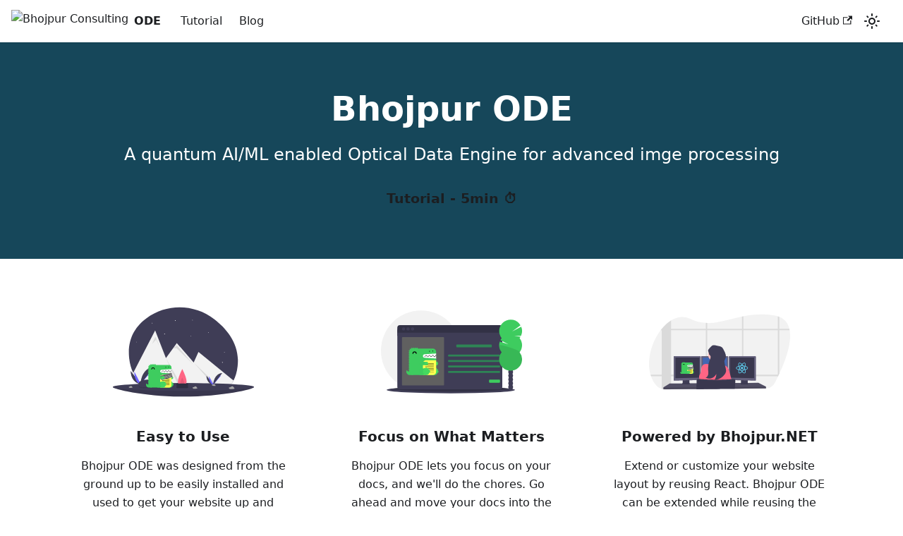

--- FILE ---
content_type: text/html; charset=utf-8
request_url: https://docs.ode.bhojpur.net/
body_size: 18043
content:
<!doctype html>
<html lang="en" dir="ltr" class="plugin-pages plugin-id-default">
<head>
<meta charset="UTF-8">
<meta name="generator" content="Docusaurus v2.2.0">
<title data-rh="true">Documentation | Bhojpur ODE</title><meta data-rh="true" name="viewport" content="width=device-width,initial-scale=1"><meta data-rh="true" name="twitter:card" content="summary_large_image"><meta data-rh="true" property="og:url" content="https://docs.ode.bhojpur.net/"><meta data-rh="true" name="docusaurus_locale" content="en"><meta data-rh="true" name="docusaurus_tag" content="default"><meta data-rh="true" name="docsearch:language" content="en"><meta data-rh="true" name="docsearch:docusaurus_tag" content="default"><meta data-rh="true" property="og:title" content="Documentation | Bhojpur ODE"><meta data-rh="true" name="description" content="A quantum AI/ML enabled Optical Data Engine for advanced image processing"><meta data-rh="true" property="og:description" content="A quantum AI/ML enabled Optical Data Engine for advanced image processing"><link data-rh="true" rel="icon" href="/img/favicon.ico"><link data-rh="true" rel="canonical" href="https://docs.ode.bhojpur.net/"><link data-rh="true" rel="alternate" href="https://docs.ode.bhojpur.net/" hreflang="en"><link data-rh="true" rel="alternate" href="https://docs.ode.bhojpur.net/" hreflang="x-default"><script data-rh="true">function maybeInsertBanner(){window.__DOCUSAURUS_INSERT_BASEURL_BANNER&&insertBanner()}function insertBanner(){var n=document.getElementById("docusaurus-base-url-issue-banner-container");if(n){n.innerHTML='\n<div id="docusaurus-base-url-issue-banner" style="border: thick solid red; background-color: rgb(255, 230, 179); margin: 20px; padding: 20px; font-size: 20px;">\n   <p style="font-weight: bold; font-size: 30px;">Your Docusaurus site did not load properly.</p>\n   <p>A very common reason is a wrong site <a href="https://docusaurus.io/docs/docusaurus.config.js/#baseurl" style="font-weight: bold;">baseUrl configuration</a>.</p>\n   <p>Current configured baseUrl = <span style="font-weight: bold; color: red;">/</span>  (default value)</p>\n   <p>We suggest trying baseUrl = <span id="docusaurus-base-url-issue-banner-suggestion-container" style="font-weight: bold; color: green;"></span></p>\n</div>\n';var e=document.getElementById("docusaurus-base-url-issue-banner-suggestion-container"),s=window.location.pathname,r="/"===s.substr(-1)?s:s+"/";e.innerHTML=r}}window.__DOCUSAURUS_INSERT_BASEURL_BANNER=!0,document.addEventListener("DOMContentLoaded",maybeInsertBanner)</script><link rel="alternate" type="application/rss+xml" href="/blog/rss.xml" title="Bhojpur ODE RSS Feed">
<link rel="alternate" type="application/atom+xml" href="/blog/atom.xml" title="Bhojpur ODE Atom Feed"><link rel="stylesheet" href="/assets/css/styles.01d235a4.css">
<link rel="preload" href="/assets/js/runtime~main.aec15236.js" as="script">
<link rel="preload" href="/assets/js/main.ec599b0a.js" as="script">
</head>
<body class="navigation-with-keyboard">
<script>!function(){function t(t){document.documentElement.setAttribute("data-theme",t)}var e=function(){var t=null;try{t=localStorage.getItem("theme")}catch(t){}return t}();t(null!==e?e:"light")}()</script><div id="__docusaurus">
<div id="docusaurus-base-url-issue-banner-container"></div><div role="region" aria-label="Skip to main content"><a class="skipToContent_fXgn" href="#docusaurus_skipToContent_fallback">Skip to main content</a></div><nav class="navbar navbar--fixed-top"><div class="navbar__inner"><div class="navbar__items"><button aria-label="Toggle navigation bar" aria-expanded="false" class="navbar__toggle clean-btn" type="button"><svg width="30" height="30" viewBox="0 0 30 30" aria-hidden="true"><path stroke="currentColor" stroke-linecap="round" stroke-miterlimit="10" stroke-width="2" d="M4 7h22M4 15h22M4 23h22"></path></svg></button><a class="navbar__brand" href="/"><div class="navbar__logo"><img src="https://static.bhojpur.net/image/logo.png" alt="Bhojpur Consulting" class="themedImage_ToTc themedImage--light_HNdA"><img src="https://static.bhojpur.net/image/logo.png" alt="Bhojpur Consulting" class="themedImage_ToTc themedImage--dark_i4oU"></div><b class="navbar__title text--truncate">ODE</b></a><a class="navbar__item navbar__link" href="/docs/intro">Tutorial</a><a class="navbar__item navbar__link" href="/blog">Blog</a></div><div class="navbar__items navbar__items--right"><a href="https://github.com/bhojpur/ode" target="_blank" rel="noopener noreferrer" class="navbar__item navbar__link">GitHub<svg width="13.5" height="13.5" aria-hidden="true" viewBox="0 0 24 24" class="iconExternalLink_nPIU"><path fill="currentColor" d="M21 13v10h-21v-19h12v2h-10v15h17v-8h2zm3-12h-10.988l4.035 4-6.977 7.07 2.828 2.828 6.977-7.07 4.125 4.172v-11z"></path></svg></a><div class="toggle_vylO colorModeToggle_DEke"><button class="clean-btn toggleButton_gllP toggleButtonDisabled_aARS" type="button" disabled="" title="Switch between dark and light mode (currently light mode)" aria-label="Switch between dark and light mode (currently light mode)" aria-live="polite"><svg viewBox="0 0 24 24" width="24" height="24" class="lightToggleIcon_pyhR"><path fill="currentColor" d="M12,9c1.65,0,3,1.35,3,3s-1.35,3-3,3s-3-1.35-3-3S10.35,9,12,9 M12,7c-2.76,0-5,2.24-5,5s2.24,5,5,5s5-2.24,5-5 S14.76,7,12,7L12,7z M2,13l2,0c0.55,0,1-0.45,1-1s-0.45-1-1-1l-2,0c-0.55,0-1,0.45-1,1S1.45,13,2,13z M20,13l2,0c0.55,0,1-0.45,1-1 s-0.45-1-1-1l-2,0c-0.55,0-1,0.45-1,1S19.45,13,20,13z M11,2v2c0,0.55,0.45,1,1,1s1-0.45,1-1V2c0-0.55-0.45-1-1-1S11,1.45,11,2z M11,20v2c0,0.55,0.45,1,1,1s1-0.45,1-1v-2c0-0.55-0.45-1-1-1C11.45,19,11,19.45,11,20z M5.99,4.58c-0.39-0.39-1.03-0.39-1.41,0 c-0.39,0.39-0.39,1.03,0,1.41l1.06,1.06c0.39,0.39,1.03,0.39,1.41,0s0.39-1.03,0-1.41L5.99,4.58z M18.36,16.95 c-0.39-0.39-1.03-0.39-1.41,0c-0.39,0.39-0.39,1.03,0,1.41l1.06,1.06c0.39,0.39,1.03,0.39,1.41,0c0.39-0.39,0.39-1.03,0-1.41 L18.36,16.95z M19.42,5.99c0.39-0.39,0.39-1.03,0-1.41c-0.39-0.39-1.03-0.39-1.41,0l-1.06,1.06c-0.39,0.39-0.39,1.03,0,1.41 s1.03,0.39,1.41,0L19.42,5.99z M7.05,18.36c0.39-0.39,0.39-1.03,0-1.41c-0.39-0.39-1.03-0.39-1.41,0l-1.06,1.06 c-0.39,0.39-0.39,1.03,0,1.41s1.03,0.39,1.41,0L7.05,18.36z"></path></svg><svg viewBox="0 0 24 24" width="24" height="24" class="darkToggleIcon_wfgR"><path fill="currentColor" d="M9.37,5.51C9.19,6.15,9.1,6.82,9.1,7.5c0,4.08,3.32,7.4,7.4,7.4c0.68,0,1.35-0.09,1.99-0.27C17.45,17.19,14.93,19,12,19 c-3.86,0-7-3.14-7-7C5,9.07,6.81,6.55,9.37,5.51z M12,3c-4.97,0-9,4.03-9,9s4.03,9,9,9s9-4.03,9-9c0-0.46-0.04-0.92-0.1-1.36 c-0.98,1.37-2.58,2.26-4.4,2.26c-2.98,0-5.4-2.42-5.4-5.4c0-1.81,0.89-3.42,2.26-4.4C12.92,3.04,12.46,3,12,3L12,3z"></path></svg></button></div><div class="searchBox_ZlJk"></div></div></div><div role="presentation" class="navbar-sidebar__backdrop"></div></nav><div id="docusaurus_skipToContent_fallback" class="main-wrapper mainWrapper_z2l0"><header class="hero hero--primary heroBanner_qdFl"><div class="container"><h1 class="hero__title">Bhojpur ODE</h1><p class="hero__subtitle">A quantum AI/ML enabled Optical Data Engine for advanced imge processing</p><div class="buttons_AeoN"><a class="button button--secondary button--lg" href="/docs/intro">Tutorial - 5min ⏱️</a></div></div></header><main><section class="features_t9lD"><div class="container"><div class="row"><div class="col col--4"><div class="text--center"><svg xmlns="http://www.w3.org/2000/svg" width="1088" height="687.962" viewBox="0 0 1088 687.962" class="featureSvg_GfXr" role="img"><title>Easy to Use</title><g data-name="Group 12"><g data-name="Group 11"><path data-name="Path 83" d="M961.81 454.442c-5.27 45.15-16.22 81.4-31.25 110.31-20 38.52-54.21 54.04-84.77 70.28a193.275 193.275 0 0 1-27.46 11.94c-55.61 19.3-117.85 14.18-166.74 3.99a657.282 657.282 0 0 0-104.09-13.16q-14.97-.675-29.97-.67c-15.42.02-293.07 5.29-360.67-131.57-16.69-33.76-28.13-75-32.24-125.27-11.63-142.12 52.29-235.46 134.74-296.47 155.97-115.41 369.76-110.57 523.43 7.88 102.36 78.9 198.2 198.31 179.02 362.74Z" fill="#3f3d56"></path><path data-name="Path 84" d="M930.56 564.752c-20 38.52-47.21 64.04-77.77 80.28a193.272 193.272 0 0 1-27.46 11.94c-55.61 19.3-117.85 14.18-166.74 3.99a657.3 657.3 0 0 0-104.09-13.16q-14.97-.675-29.97-.67-23.13.03-46.25 1.72c-100.17 7.36-253.82-6.43-321.42-143.29L326 177.962l62.95 161.619 20.09 51.59 55.37-75.98L493 275.962l130.2 149.27 36.8-81.27 254.78 207.919 14.21 11.59Z" fill="#f2f2f2"></path><path data-name="Path 85" d="m302 282.962 26-57 36 83-31-60Z" opacity="0.1"></path><path data-name="Path 86" d="M554.5 647.802q-14.97-.675-29.97-.67l-115.49-255.96Z" opacity="0.1"></path><path data-name="Path 87" d="M464.411 315.191 493 292.962l130 150-132-128Z" opacity="0.1"></path><path data-name="Path 88" d="M852.79 645.032a193.265 193.265 0 0 1-27.46 11.94L623.2 425.232Z" opacity="0.1"></path><circle data-name="Ellipse 11" cx="3" cy="3" r="3" transform="translate(479 98.962)" fill="#f2f2f2"></circle><circle data-name="Ellipse 12" cx="3" cy="3" r="3" transform="translate(396 201.962)" fill="#f2f2f2"></circle><circle data-name="Ellipse 13" cx="2" cy="2" r="2" transform="translate(600 220.962)" fill="#f2f2f2"></circle><circle data-name="Ellipse 14" cx="2" cy="2" r="2" transform="translate(180 265.962)" fill="#f2f2f2"></circle><circle data-name="Ellipse 15" cx="2" cy="2" r="2" transform="translate(612 96.962)" fill="#f2f2f2"></circle><circle data-name="Ellipse 16" cx="2" cy="2" r="2" transform="translate(736 192.962)" fill="#f2f2f2"></circle><circle data-name="Ellipse 17" cx="2" cy="2" r="2" transform="translate(858 344.962)" fill="#f2f2f2"></circle><path data-name="Path 89" d="M306 121.222h-2.76v-2.76h-1.48v2.76H299v1.478h2.76v2.759h1.48V122.7H306Z" fill="#f2f2f2"></path><path data-name="Path 90" d="M848 424.222h-2.76v-2.76h-1.48v2.76H841v1.478h2.76v2.759h1.48V425.7H848Z" fill="#f2f2f2"></path><path data-name="Path 91" d="M1088 613.962c0 16.569-243.557 74-544 74s-544-57.431-544-74 243.557 14 544 14 544-30.568 544-14Z" fill="#3f3d56"></path><path data-name="Path 92" d="M1088 613.962c0 16.569-243.557 74-544 74s-544-57.431-544-74 243.557 14 544 14 544-30.568 544-14Z" opacity="0.1"></path><ellipse data-name="Ellipse 18" cx="544" cy="30" rx="544" ry="30" transform="translate(0 583.962)" fill="#3f3d56"></ellipse><path data-name="Path 93" d="M568 571.962c0 33.137-14.775 24-33 24s-33 9.137-33-24 33-96 33-96 33 62.863 33 96Z" fill="#ff6584"></path><path data-name="Path 94" d="M550 584.641c0 15.062-6.716 10.909-15 10.909s-15 4.153-15-10.909 15-43.636 15-43.636 15 28.576 15 43.636Z" opacity="0.1"></path><rect data-name="Rectangle 97" width="92" height="18" rx="9" transform="translate(489 604.962)" fill="#2f2e41"></rect><rect data-name="Rectangle 98" width="92" height="18" rx="9" transform="translate(489 586.962)" fill="#2f2e41"></rect><path data-name="Path 95" d="M137 490.528c0 55.343 34.719 100.126 77.626 100.126" fill="#3f3d56"></path><path data-name="Path 96" d="M214.626 590.654c0-55.965 38.745-101.251 86.626-101.251" fill="#6c63ff"></path><path data-name="Path 97" d="M165.125 495.545c0 52.57 22.14 95.109 49.5 95.109" fill="#6c63ff"></path><path data-name="Path 98" d="M214.626 590.654c0-71.511 44.783-129.377 100.126-129.377" fill="#3f3d56"></path><path data-name="Path 99" d="M198.3 591.36s11.009-.339 14.326-2.7 16.934-5.183 17.757-1.395 16.544 18.844 4.115 18.945-28.879-1.936-32.19-3.953-4.008-10.897-4.008-10.897Z" fill="#a8a8a8"></path><path data-name="Path 100" d="M234.716 604.89c-12.429.1-28.879-1.936-32.19-3.953-2.522-1.536-3.527-7.048-3.863-9.591l-.368.014s.7 8.879 4.009 10.9 19.761 4.053 32.19 3.953c3.588-.029 4.827-1.305 4.759-3.2-.498 1.142-1.867 1.855-4.537 1.877Z" opacity="0.2"></path><path data-name="Path 101" d="M721.429 527.062c0 38.029 23.857 68.8 53.341 68.8" fill="#3f3d56"></path><path data-name="Path 102" d="M774.769 595.863c0-38.456 26.623-69.575 59.525-69.575" fill="#6c63ff"></path><path data-name="Path 103" d="M740.755 530.509c0 36.124 15.213 65.354 34.014 65.354" fill="#6c63ff"></path><path data-name="Path 104" d="M774.769 595.863c0-49.139 30.773-88.9 68.8-88.9" fill="#3f3d56"></path><path data-name="Path 105" d="M763.548 596.348s7.565-.233 9.844-1.856 11.636-3.562 12.2-.958 11.368 12.949 2.828 13.018-19.844-1.33-22.119-2.716-2.753-7.488-2.753-7.488Z" fill="#a8a8a8"></path><path data-name="Path 106" d="M788.574 605.645c-8.54.069-19.844-1.33-22.119-2.716-1.733-1.056-2.423-4.843-2.654-6.59l-.253.01s.479 6.1 2.755 7.487 13.579 2.785 22.119 2.716c2.465-.02 3.317-.9 3.27-2.2-.343.788-1.283 1.278-3.118 1.293Z" opacity="0.2"></path><path data-name="Path 107" d="M893.813 618.699s11.36-1.729 14.5-4.591 16.89-7.488 18.217-3.667 19.494 17.447 6.633 19.107-30.153 1.609-33.835-.065-5.515-10.784-5.515-10.784Z" fill="#a8a8a8"></path><path data-name="Path 108" d="M933.228 628.154c-12.86 1.659-30.153 1.609-33.835-.065-2.8-1.275-4.535-6.858-5.2-9.45l-.379.061s1.833 9.109 5.516 10.783 20.975 1.725 33.835.065c3.712-.479 4.836-1.956 4.529-3.906-.375 1.246-1.703 2.156-4.466 2.512Z" opacity="0.2"></path><path data-name="Path 109" d="M614.26 617.881s9.587-1.459 12.237-3.875 14.255-6.32 15.374-3.095 16.452 14.725 5.6 16.125-25.448 1.358-28.555-.055-4.656-9.1-4.656-9.1Z" fill="#a8a8a8"></path><path data-name="Path 110" d="M647.524 625.856c-10.853 1.4-25.448 1.358-28.555-.055-2.367-1.076-3.827-5.788-4.39-7.976l-.32.051s1.547 7.687 4.655 9.1 17.7 1.456 28.555.055c3.133-.4 4.081-1.651 3.822-3.3-.314 1.057-1.435 1.825-3.767 2.125Z" opacity="0.2"></path><path data-name="Path 111" d="M122.389 613.09s7.463-1.136 9.527-3.016 11.1-4.92 11.969-2.409 12.808 11.463 4.358 12.553-19.811 1.057-22.23-.043-3.624-7.085-3.624-7.085Z" fill="#a8a8a8"></path><path data-name="Path 112" d="M148.285 619.302c-8.449 1.09-19.811 1.057-22.23-.043-1.842-.838-2.979-4.506-3.417-6.209l-.249.04s1.2 5.984 3.624 7.085 13.781 1.133 22.23.043c2.439-.315 3.177-1.285 2.976-2.566-.246.818-1.119 1.416-2.934 1.65Z" opacity="0.2"></path><path data-name="Path 113" d="M383.7 601.318c0 30.22-42.124 20.873-93.7 20.873s-93.074 9.347-93.074-20.873 42.118-36.793 93.694-36.793 93.08 6.573 93.08 36.793Z" opacity="0.1"></path><path data-name="Path 114" d="M383.7 593.881c0 30.22-42.124 20.873-93.7 20.873s-93.074 9.347-93.074-20.873 42.114-36.8 93.69-36.8 93.084 6.576 93.084 36.8Z" fill="#3f3d56"></path></g><path data-name="Path 40" d="M360.175 475.732h91.791v37.153h-91.791Z" fill="#fff" fill-rule="evenodd"></path><path data-name="Path 41" d="M277.126 597.026a21.828 21.828 0 0 1-18.908-10.927 21.829 21.829 0 0 0 18.908 32.782h21.855v-21.855Z" fill="#3ecc5f" fill-rule="evenodd"></path><path data-name="Path 42" d="m375.451 481.607 76.514-4.782v-10.928a21.854 21.854 0 0 0-21.855-21.855h-98.347l-2.732-4.735a3.154 3.154 0 0 0-5.464 0l-2.732 4.732-2.732-4.732a3.154 3.154 0 0 0-5.464 0l-2.732 4.732-2.731-4.732a3.154 3.154 0 0 0-5.464 0l-2.732 4.735h-.071l-4.526-4.525a3.153 3.153 0 0 0-5.276 1.414l-1.5 5.577-5.674-1.521a3.154 3.154 0 0 0-3.863 3.864l1.52 5.679-5.575 1.494a3.155 3.155 0 0 0-1.416 5.278l4.526 4.526v.07l-4.735 2.731a3.154 3.154 0 0 0 0 5.464l4.732 2.732-4.732 2.732a3.154 3.154 0 0 0 0 5.464l4.732 2.732-4.732 2.731a3.154 3.154 0 0 0 0 5.464l4.732 2.732-4.732 2.727a3.154 3.154 0 0 0 0 5.464l4.735 2.736-4.735 2.732a3.154 3.154 0 0 0 0 5.464l4.732 2.732-4.732 2.732a3.154 3.154 0 0 0 0 5.464l4.732 2.732-4.732 2.731a3.154 3.154 0 0 0 0 5.464l4.732 2.732-4.732 2.732a3.154 3.154 0 0 0 0 5.464l4.732 2.732-4.732 2.731a3.154 3.154 0 0 0 0 5.464l4.732 2.732-4.732 2.731a3.154 3.154 0 0 0 0 5.464l4.732 2.732-4.732 2.735a3.154 3.154 0 0 0 0 5.464l4.732 2.732-4.732 2.728a3.154 3.154 0 0 0 0 5.464l4.732 2.732a21.854 21.854 0 0 0 21.858 21.855h131.13a21.854 21.854 0 0 0 21.855-21.855v-87.42l-76.514-4.782a11.632 11.632 0 0 1 0-23.219" fill="#3ecc5f" fill-rule="evenodd"></path><path data-name="Path 43" d="M408.255 618.882h32.782v-43.71h-32.782Z" fill="#3ecc5f" fill-rule="evenodd"></path><path data-name="Path 44" d="M462.893 591.563a5.438 5.438 0 0 0-.7.07c-.042-.164-.081-.329-.127-.493a5.457 5.457 0 1 0-5.4-9.372q-.181-.185-.366-.367a5.454 5.454 0 1 0-9.384-5.4c-.162-.046-.325-.084-.486-.126a5.467 5.467 0 1 0-10.788 0c-.162.042-.325.08-.486.126a5.457 5.457 0 1 0-9.384 5.4 21.843 21.843 0 1 0 36.421 21.02 5.452 5.452 0 1 0 .7-10.858" fill="#44d860" fill-rule="evenodd"></path><path data-name="Path 45" d="M419.183 553.317h32.782v-21.855h-32.782Z" fill="#3ecc5f" fill-rule="evenodd"></path><path data-name="Path 46" d="M462.893 545.121a2.732 2.732 0 1 0 0-5.464 2.811 2.811 0 0 0-.349.035c-.022-.082-.04-.164-.063-.246a2.733 2.733 0 0 0-1.052-5.253 2.7 2.7 0 0 0-1.648.566q-.09-.093-.184-.184a2.7 2.7 0 0 0 .553-1.633 2.732 2.732 0 0 0-5.245-1.07 10.928 10.928 0 1 0 0 21.031 2.732 2.732 0 0 0 5.245-1.07 2.7 2.7 0 0 0-.553-1.633q.093-.09.184-.184a2.7 2.7 0 0 0 1.648.566 2.732 2.732 0 0 0 1.052-5.253c.023-.081.042-.164.063-.246a2.814 2.814 0 0 0 .349.035" fill="#44d860" fill-rule="evenodd"></path><path data-name="Path 47" d="M320.836 479.556a2.732 2.732 0 0 1-2.732-2.732 8.2 8.2 0 0 0-16.391 0 2.732 2.732 0 0 1-5.464 0 13.66 13.66 0 0 1 27.319 0 2.732 2.732 0 0 1-2.732 2.732" fill-rule="evenodd"></path><path data-name="Path 48" d="M364.546 618.881h65.565a21.854 21.854 0 0 0 21.855-21.855v-76.492h-65.565a21.854 21.854 0 0 0-21.855 21.855Z" fill="#ffff50" fill-rule="evenodd"></path><path data-name="Path 49" d="M435.596 554.41h-54.681a1.093 1.093 0 1 1 0-2.185h54.681a1.093 1.093 0 0 1 0 2.185m0 21.855h-54.681a1.093 1.093 0 1 1 0-2.186h54.681a1.093 1.093 0 0 1 0 2.186m0 21.855h-54.681a1.093 1.093 0 1 1 0-2.185h54.681a1.093 1.093 0 0 1 0 2.185m0-54.434h-54.681a1.093 1.093 0 1 1 0-2.185h54.681a1.093 1.093 0 0 1 0 2.185m0 21.652h-54.681a1.093 1.093 0 1 1 0-2.186h54.681a1.093 1.093 0 0 1 0 2.186m0 21.855h-54.681a1.093 1.093 0 1 1 0-2.186h54.681a1.093 1.093 0 0 1 0 2.186m16.369-100.959c-.013 0-.024-.007-.037-.005-3.377.115-4.974 3.492-6.384 6.472-1.471 3.114-2.608 5.139-4.473 5.078-2.064-.074-3.244-2.406-4.494-4.874-1.436-2.835-3.075-6.049-6.516-5.929-3.329.114-4.932 3.053-6.346 5.646-1.5 2.762-2.529 4.442-4.5 4.364-2.106-.076-3.225-1.972-4.52-4.167-1.444-2.443-3.112-5.191-6.487-5.1-3.272.113-4.879 2.606-6.3 4.808-1.5 2.328-2.552 3.746-4.551 3.662-2.156-.076-3.27-1.65-4.558-3.472-1.447-2.047-3.077-4.363-6.442-4.251-3.2.109-4.807 2.153-6.224 3.954-1.346 1.709-2.4 3.062-4.621 2.977a1.094 1.094 0 0 0-.079 2.186c3.3.11 4.967-1.967 6.417-3.81 1.286-1.635 2.4-3.045 4.582-3.12 2.1-.09 3.091 1.218 4.584 3.327 1.417 2 3.026 4.277 6.263 4.394 3.391.114 5.022-2.42 6.467-4.663 1.292-2 2.406-3.734 4.535-3.807 1.959-.073 3.026 1.475 4.529 4.022 1.417 2.4 3.023 5.121 6.324 5.241 3.415.118 5.064-2.863 6.5-5.5 1.245-2.282 2.419-4.437 4.5-4.509 1.959-.046 2.981 1.743 4.492 4.732 1.412 2.79 3.013 5.95 6.365 6.071h.185c3.348 0 4.937-3.36 6.343-6.331 1.245-2.634 2.423-5.114 4.444-5.216Z" fill-rule="evenodd"></path><path data-name="Path 50" d="M342.691 618.882h43.71v-43.71h-43.71Z" fill="#3ecc5f" fill-rule="evenodd"></path><g data-name="Group 8" transform="rotate(-14.98 2188.845 -1120.376)"><rect data-name="Rectangle 3" width="92.361" height="36.462" rx="2" fill="#d8d8d8"></rect><g data-name="Group 2" transform="translate(1.531 23.03)" fill="#4a4a4a"><rect data-name="Rectangle 4" width="5.336" height="5.336" rx="1" transform="translate(16.797)"></rect><rect data-name="Rectangle 5" width="5.336" height="5.336" rx="1" transform="translate(23.12)"></rect><rect data-name="Rectangle 6" width="5.336" height="5.336" rx="1" transform="translate(29.444)"></rect><rect data-name="Rectangle 7" width="5.336" height="5.336" rx="1" transform="translate(35.768)"></rect><rect data-name="Rectangle 8" width="5.336" height="5.336" rx="1" transform="translate(42.091)"></rect><rect data-name="Rectangle 9" width="5.336" height="5.336" rx="1" transform="translate(48.415)"></rect><rect data-name="Rectangle 10" width="5.336" height="5.336" rx="1" transform="translate(54.739)"></rect><rect data-name="Rectangle 11" width="5.336" height="5.336" rx="1" transform="translate(61.063)"></rect><rect data-name="Rectangle 12" width="5.336" height="5.336" rx="1" transform="translate(67.386)"></rect><path data-name="Path 51" d="M1.093 0h13.425a1.093 1.093 0 0 1 1.093 1.093v3.15a1.093 1.093 0 0 1-1.093 1.093H1.093A1.093 1.093 0 0 1 0 4.243v-3.15A1.093 1.093 0 0 1 1.093 0ZM75 0h13.426a1.093 1.093 0 0 1 1.093 1.093v3.15a1.093 1.093 0 0 1-1.093 1.093H75a1.093 1.093 0 0 1-1.093-1.093v-3.15A1.093 1.093 0 0 1 75 0Z" fill-rule="evenodd"></path></g><g data-name="Group 3" transform="translate(1.531 10.261)" fill="#4a4a4a"><path data-name="Path 52" d="M1.093 0h5.125A1.093 1.093 0 0 1 7.31 1.093v3.149a1.093 1.093 0 0 1-1.092 1.093H1.093A1.093 1.093 0 0 1 0 4.242V1.093A1.093 1.093 0 0 1 1.093 0Z" fill-rule="evenodd"></path><rect data-name="Rectangle 13" width="5.336" height="5.336" rx="1" transform="translate(8.299)"></rect><rect data-name="Rectangle 14" width="5.336" height="5.336" rx="1" transform="translate(14.623)"></rect><rect data-name="Rectangle 15" width="5.336" height="5.336" rx="1" transform="translate(20.947)"></rect><rect data-name="Rectangle 16" width="5.336" height="5.336" rx="1" transform="translate(27.271)"></rect><rect data-name="Rectangle 17" width="5.336" height="5.336" rx="1" transform="translate(33.594)"></rect><rect data-name="Rectangle 18" width="5.336" height="5.336" rx="1" transform="translate(39.918)"></rect><rect data-name="Rectangle 19" width="5.336" height="5.336" rx="1" transform="translate(46.242)"></rect><rect data-name="Rectangle 20" width="5.336" height="5.336" rx="1" transform="translate(52.565)"></rect><rect data-name="Rectangle 21" width="5.336" height="5.336" rx="1" transform="translate(58.888)"></rect><rect data-name="Rectangle 22" width="5.336" height="5.336" rx="1" transform="translate(65.212)"></rect><rect data-name="Rectangle 23" width="5.336" height="5.336" rx="1" transform="translate(71.536)"></rect><rect data-name="Rectangle 24" width="5.336" height="5.336" rx="1" transform="translate(77.859)"></rect><rect data-name="Rectangle 25" width="5.336" height="5.336" rx="1" transform="translate(84.183)"></rect></g><g data-name="Group 4" transform="rotate(180 45.525 4.773)" fill="#4a4a4a"><path data-name="Path 53" d="M1.093 0h5.126a1.093 1.093 0 0 1 1.093 1.093v3.15a1.093 1.093 0 0 1-1.093 1.093H1.093A1.093 1.093 0 0 1 0 4.243v-3.15A1.093 1.093 0 0 1 1.093 0Z" fill-rule="evenodd"></path><rect data-name="Rectangle 26" width="5.336" height="5.336" rx="1" transform="translate(8.299)"></rect><rect data-name="Rectangle 27" width="5.336" height="5.336" rx="1" transform="translate(14.623)"></rect><rect data-name="Rectangle 28" width="5.336" height="5.336" rx="1" transform="translate(20.947)"></rect><rect data-name="Rectangle 29" width="5.336" height="5.336" rx="1" transform="translate(27.271)"></rect><rect data-name="Rectangle 30" width="5.336" height="5.336" rx="1" transform="translate(33.594)"></rect><rect data-name="Rectangle 31" width="5.336" height="5.336" rx="1" transform="translate(39.918)"></rect><rect data-name="Rectangle 32" width="5.336" height="5.336" rx="1" transform="translate(46.242)"></rect><rect data-name="Rectangle 33" width="5.336" height="5.336" rx="1" transform="translate(52.565)"></rect><rect data-name="Rectangle 34" width="5.336" height="5.336" rx="1" transform="translate(58.889)"></rect><rect data-name="Rectangle 35" width="5.336" height="5.336" rx="1" transform="translate(65.213)"></rect><rect data-name="Rectangle 36" width="5.336" height="5.336" rx="1" transform="translate(71.537)"></rect><rect data-name="Rectangle 37" width="5.336" height="5.336" rx="1" transform="translate(77.86)"></rect><rect data-name="Rectangle 38" width="5.336" height="5.336" rx="1" transform="translate(84.183)"></rect><rect data-name="Rectangle 39" width="5.336" height="5.336" rx="1" transform="translate(8.299)"></rect><rect data-name="Rectangle 40" width="5.336" height="5.336" rx="1" transform="translate(14.623)"></rect><rect data-name="Rectangle 41" width="5.336" height="5.336" rx="1" transform="translate(20.947)"></rect><rect data-name="Rectangle 42" width="5.336" height="5.336" rx="1" transform="translate(27.271)"></rect><rect data-name="Rectangle 43" width="5.336" height="5.336" rx="1" transform="translate(33.594)"></rect><rect data-name="Rectangle 44" width="5.336" height="5.336" rx="1" transform="translate(39.918)"></rect><rect data-name="Rectangle 45" width="5.336" height="5.336" rx="1" transform="translate(46.242)"></rect><rect data-name="Rectangle 46" width="5.336" height="5.336" rx="1" transform="translate(52.565)"></rect><rect data-name="Rectangle 47" width="5.336" height="5.336" rx="1" transform="translate(58.889)"></rect><rect data-name="Rectangle 48" width="5.336" height="5.336" rx="1" transform="translate(65.213)"></rect><rect data-name="Rectangle 49" width="5.336" height="5.336" rx="1" transform="translate(71.537)"></rect><rect data-name="Rectangle 50" width="5.336" height="5.336" rx="1" transform="translate(77.86)"></rect><rect data-name="Rectangle 51" width="5.336" height="5.336" rx="1" transform="translate(84.183)"></rect></g><g data-name="Group 6" fill="#4a4a4a"><path data-name="Path 54" d="M2.624 16.584h7.3a1.093 1.093 0 0 1 1.092 1.093v3.15a1.093 1.093 0 0 1-1.093 1.093h-7.3a1.093 1.093 0 0 1-1.092-1.093v-3.149a1.093 1.093 0 0 1 1.093-1.094Z" fill-rule="evenodd"></path><g data-name="Group 5" transform="translate(12.202 16.584)"><rect data-name="Rectangle 52" width="5.336" height="5.336" rx="1"></rect><rect data-name="Rectangle 53" width="5.336" height="5.336" rx="1" transform="translate(6.324)"></rect><rect data-name="Rectangle 54" width="5.336" height="5.336" rx="1" transform="translate(12.647)"></rect><rect data-name="Rectangle 55" width="5.336" height="5.336" rx="1" transform="translate(18.971)"></rect><rect data-name="Rectangle 56" width="5.336" height="5.336" rx="1" transform="translate(25.295)"></rect><rect data-name="Rectangle 57" width="5.336" height="5.336" rx="1" transform="translate(31.619)"></rect><rect data-name="Rectangle 58" width="5.336" height="5.336" rx="1" transform="translate(37.942)"></rect><rect data-name="Rectangle 59" width="5.336" height="5.336" rx="1" transform="translate(44.265)"></rect><rect data-name="Rectangle 60" width="5.336" height="5.336" rx="1" transform="translate(50.589)"></rect><rect data-name="Rectangle 61" width="5.336" height="5.336" rx="1" transform="translate(56.912)"></rect><rect data-name="Rectangle 62" width="5.336" height="5.336" rx="1" transform="translate(63.236)"></rect></g><path data-name="Path 55" d="M83.053 16.584h6.906a1.093 1.093 0 0 1 1.091 1.093v3.15a1.093 1.093 0 0 1-1.091 1.093h-6.907a1.093 1.093 0 0 1-1.093-1.093v-3.149a1.093 1.093 0 0 1 1.093-1.094Z" fill-rule="evenodd"></path></g><g data-name="Group 7" transform="translate(1.531 29.627)" fill="#4a4a4a"><rect data-name="Rectangle 63" width="5.336" height="5.336" rx="1"></rect><rect data-name="Rectangle 64" width="5.336" height="5.336" rx="1" transform="translate(6.324)"></rect><rect data-name="Rectangle 65" width="5.336" height="5.336" rx="1" transform="translate(12.647)"></rect><rect data-name="Rectangle 66" width="5.336" height="5.336" rx="1" transform="translate(18.971)"></rect><path data-name="Path 56" d="M26.387 0h30.422a1.093 1.093 0 0 1 1.093 1.093v3.151a1.093 1.093 0 0 1-1.093 1.093H26.387a1.093 1.093 0 0 1-1.093-1.093V1.093A1.093 1.093 0 0 1 26.387 0Zm33.594 0h3.942a1.093 1.093 0 0 1 1.093 1.093v3.151a1.093 1.093 0 0 1-1.093 1.093h-3.942a1.093 1.093 0 0 1-1.093-1.093V1.093A1.093 1.093 0 0 1 59.981 0Z" fill-rule="evenodd"></path><rect data-name="Rectangle 67" width="5.336" height="5.336" rx="1" transform="translate(66.003)"></rect><rect data-name="Rectangle 68" width="5.336" height="5.336" rx="1" transform="translate(72.327)"></rect><rect data-name="Rectangle 69" width="5.336" height="5.336" rx="1" transform="translate(84.183)"></rect><path data-name="Path 57" d="M78.254 2.273v-1.18A1.093 1.093 0 0 1 79.347 0h3.15a1.093 1.093 0 0 1 1.093 1.093v1.18Z"></path><path data-name="Path 58" d="M83.591 3.063v1.18a1.093 1.093 0 0 1-1.093 1.093h-3.15a1.093 1.093 0 0 1-1.093-1.093v-1.18Z"></path></g><rect data-name="Rectangle 70" width="88.927" height="2.371" rx="1.085" transform="translate(1.925 1.17)" fill="#4a4a4a"></rect><rect data-name="Rectangle 71" width="4.986" height="1.581" rx="0.723" transform="translate(4.1 1.566)" fill="#d8d8d8" opacity="0.136"></rect><rect data-name="Rectangle 72" width="4.986" height="1.581" rx="0.723" transform="translate(10.923 1.566)" fill="#d8d8d8" opacity="0.136"></rect><rect data-name="Rectangle 73" width="4.986" height="1.581" rx="0.723" transform="translate(16.173 1.566)" fill="#d8d8d8" opacity="0.136"></rect><rect data-name="Rectangle 74" width="4.986" height="1.581" rx="0.723" transform="translate(21.421 1.566)" fill="#d8d8d8" opacity="0.136"></rect><rect data-name="Rectangle 75" width="4.986" height="1.581" rx="0.723" transform="translate(26.671 1.566)" fill="#d8d8d8" opacity="0.136"></rect><rect data-name="Rectangle 76" width="4.986" height="1.581" rx="0.723" transform="translate(33.232 1.566)" fill="#d8d8d8" opacity="0.136"></rect><rect data-name="Rectangle 77" width="4.986" height="1.581" rx="0.723" transform="translate(38.48 1.566)" fill="#d8d8d8" opacity="0.136"></rect><rect data-name="Rectangle 78" width="4.986" height="1.581" rx="0.723" transform="translate(43.73 1.566)" fill="#d8d8d8" opacity="0.136"></rect><rect data-name="Rectangle 79" width="4.986" height="1.581" rx="0.723" transform="translate(48.978 1.566)" fill="#d8d8d8" opacity="0.136"></rect><rect data-name="Rectangle 80" width="4.986" height="1.581" rx="0.723" transform="translate(55.54 1.566)" fill="#d8d8d8" opacity="0.136"></rect><rect data-name="Rectangle 81" width="4.986" height="1.581" rx="0.723" transform="translate(60.788 1.566)" fill="#d8d8d8" opacity="0.136"></rect><rect data-name="Rectangle 82" width="4.986" height="1.581" rx="0.723" transform="translate(66.038 1.566)" fill="#d8d8d8" opacity="0.136"></rect><rect data-name="Rectangle 83" width="4.986" height="1.581" rx="0.723" transform="translate(72.599 1.566)" fill="#d8d8d8" opacity="0.136"></rect><rect data-name="Rectangle 84" width="4.986" height="1.581" rx="0.723" transform="translate(77.847 1.566)" fill="#d8d8d8" opacity="0.136"></rect><rect data-name="Rectangle 85" width="4.986" height="1.581" rx="0.723" transform="translate(83.097 1.566)" fill="#d8d8d8" opacity="0.136"></rect></g><path data-name="Path 59" d="M408.256 591.563a5.439 5.439 0 0 0-.7.07c-.042-.164-.081-.329-.127-.493a5.457 5.457 0 1 0-5.4-9.372q-.181-.185-.366-.367a5.454 5.454 0 1 0-9.384-5.4c-.162-.046-.325-.084-.486-.126a5.467 5.467 0 1 0-10.788 0c-.162.042-.325.08-.486.126a5.457 5.457 0 1 0-9.384 5.4 21.843 21.843 0 1 0 36.421 21.02 5.452 5.452 0 1 0 .7-10.858" fill="#44d860" fill-rule="evenodd"></path><path data-name="Path 60" d="M342.691 553.317h43.71v-21.855h-43.71Z" fill="#3ecc5f" fill-rule="evenodd"></path><path data-name="Path 61" d="M397.328 545.121a2.732 2.732 0 1 0 0-5.464 2.811 2.811 0 0 0-.349.035c-.022-.082-.04-.164-.063-.246a2.733 2.733 0 0 0-1.052-5.253 2.7 2.7 0 0 0-1.648.566q-.09-.093-.184-.184a2.7 2.7 0 0 0 .553-1.633 2.732 2.732 0 0 0-5.245-1.07 10.928 10.928 0 1 0 0 21.031 2.732 2.732 0 0 0 5.245-1.07 2.7 2.7 0 0 0-.553-1.633q.093-.09.184-.184a2.7 2.7 0 0 0 1.648.566 2.732 2.732 0 0 0 1.052-5.253c.023-.081.042-.164.063-.246a2.811 2.811 0 0 0 .349.035" fill="#44d860" fill-rule="evenodd"></path><path data-name="Path 62" d="M408.256 464.531a2.967 2.967 0 0 1-.535-.055 2.754 2.754 0 0 1-.514-.153 2.838 2.838 0 0 1-.471-.251 4.139 4.139 0 0 1-.415-.339 3.2 3.2 0 0 1-.338-.415 2.7 2.7 0 0 1-.459-1.517 2.968 2.968 0 0 1 .055-.535 3.152 3.152 0 0 1 .152-.514 2.874 2.874 0 0 1 .252-.47 2.633 2.633 0 0 1 .753-.754 2.837 2.837 0 0 1 .471-.251 2.753 2.753 0 0 1 .514-.153 2.527 2.527 0 0 1 1.071 0 2.654 2.654 0 0 1 .983.4 4.139 4.139 0 0 1 .415.339 4.019 4.019 0 0 1 .339.415 2.786 2.786 0 0 1 .251.47 2.864 2.864 0 0 1 .208 1.049 2.77 2.77 0 0 1-.8 1.934 4.139 4.139 0 0 1-.415.339 2.722 2.722 0 0 1-1.519.459m21.855-1.366a2.789 2.789 0 0 1-1.935-.8 4.162 4.162 0 0 1-.338-.415 2.7 2.7 0 0 1-.459-1.519 2.789 2.789 0 0 1 .8-1.934 4.139 4.139 0 0 1 .415-.339 2.838 2.838 0 0 1 .471-.251 2.752 2.752 0 0 1 .514-.153 2.527 2.527 0 0 1 1.071 0 2.654 2.654 0 0 1 .983.4 4.139 4.139 0 0 1 .415.339 2.79 2.79 0 0 1 .8 1.934 3.069 3.069 0 0 1-.055.535 2.779 2.779 0 0 1-.153.514 3.885 3.885 0 0 1-.251.47 4.02 4.02 0 0 1-.339.415 4.138 4.138 0 0 1-.415.339 2.722 2.722 0 0 1-1.519.459" fill-rule="evenodd"></path></g></svg></div><div class="text--center padding-horiz--md"><h3>Easy to Use</h3><p>Bhojpur ODE was designed from the ground up to be easily installed and used to get your website up and running quickly.</p></div></div><div class="col col--4"><div class="text--center"><svg xmlns="http://www.w3.org/2000/svg" width="1129" height="663" viewBox="0 0 1129 663" class="featureSvg_GfXr" role="img"><title>Focus on What Matters</title><circle cx="321" cy="321" r="321" fill="#f2f2f2"></circle><ellipse cx="559" cy="635.5" rx="514" ry="27.5" fill="#3f3d56"></ellipse><ellipse cx="558" cy="627" rx="460" ry="22" opacity="0.2"></ellipse><path fill="#3f3d56" d="M131 152.5h840v50H131z"></path><path d="M131 608.83a21.67 21.67 0 0 0 21.67 21.67h796.66A21.67 21.67 0 0 0 971 608.83V177.5H131ZM949.33 117.5H152.67A21.67 21.67 0 0 0 131 139.17v38.33h840v-38.33a21.67 21.67 0 0 0-21.67-21.67Z" fill="#3f3d56"></path><path d="M949.33 117.5H152.67A21.67 21.67 0 0 0 131 139.17v38.33h840v-38.33a21.67 21.67 0 0 0-21.67-21.67Z" opacity="0.2"></path><circle cx="181" cy="147.5" r="13" fill="#3f3d56"></circle><circle cx="217" cy="147.5" r="13" fill="#3f3d56"></circle><circle cx="253" cy="147.5" r="13" fill="#3f3d56"></circle><rect x="168" y="213.5" width="337" height="386" rx="5.335" fill="#606060"></rect><rect x="603" y="272.5" width="284" height="22" rx="5.476" fill="#2e8555"></rect><rect x="537" y="352.5" width="416" height="15" rx="5.476" fill="#2e8555"></rect><rect x="537" y="396.5" width="416" height="15" rx="5.476" fill="#2e8555"></rect><rect x="537" y="440.5" width="416" height="15" rx="5.476" fill="#2e8555"></rect><rect x="537" y="484.5" width="416" height="15" rx="5.476" fill="#2e8555"></rect><rect x="865" y="552.5" width="88" height="26" rx="7.028" fill="#3ecc5f"></rect><path d="M1053.103 506.116a30.114 30.114 0 0 0 3.983-15.266c0-13.797-8.544-24.98-19.083-24.98s-19.082 11.183-19.082 24.98a30.114 30.114 0 0 0 3.983 15.266 31.248 31.248 0 0 0 0 30.532 31.248 31.248 0 0 0 0 30.532 31.248 31.248 0 0 0 0 30.532 30.114 30.114 0 0 0-3.983 15.266c0 13.797 8.543 24.981 19.082 24.981s19.083-11.184 19.083-24.98a30.114 30.114 0 0 0-3.983-15.267 31.248 31.248 0 0 0 0-30.532 31.248 31.248 0 0 0 0-30.532 31.248 31.248 0 0 0 0-30.532Z" fill="#3f3d56"></path><ellipse cx="1038.003" cy="460.318" rx="19.083" ry="24.981" fill="#3f3d56"></ellipse><ellipse cx="1038.003" cy="429.786" rx="19.083" ry="24.981" fill="#3f3d56"></ellipse><path d="M1109.439 220.845a91.61 91.61 0 0 0 7.106-10.461l-50.14-8.235 54.228.403a91.566 91.566 0 0 0 1.746-72.426l-72.755 37.742 67.097-49.321A91.413 91.413 0 1 0 965.75 220.845a91.458 91.458 0 0 0-10.425 16.67l65.087 33.814-69.4-23.292a91.46 91.46 0 0 0 14.738 85.837 91.406 91.406 0 1 0 143.689 0 91.418 91.418 0 0 0 0-113.03Z" fill="#3ecc5f" fill-rule="evenodd"></path><path d="M946.188 277.36a91.013 91.013 0 0 0 19.562 56.514 91.406 91.406 0 1 0 143.689 0c12.25-15.553-163.25-66.774-163.25-56.515Z" opacity="0.1"></path><path d="M330.12 342.936h111.474v45.12H330.12Z" fill="#fff" fill-rule="evenodd"></path><path d="M229.263 490.241a26.51 26.51 0 0 1-22.963-13.27 26.51 26.51 0 0 0 22.963 39.812h26.541V490.24Z" fill="#3ecc5f" fill-rule="evenodd"></path><path d="m348.672 350.07 92.922-5.807v-13.27a26.54 26.54 0 0 0-26.541-26.542H295.616l-3.318-5.746a3.83 3.83 0 0 0-6.635 0l-3.318 5.746-3.317-5.746a3.83 3.83 0 0 0-6.636 0l-3.317 5.746-3.318-5.746a3.83 3.83 0 0 0-6.635 0l-3.318 5.746c-.03 0-.056.004-.086.004l-5.497-5.495a3.83 3.83 0 0 0-6.407 1.717l-1.817 6.773-6.89-1.847a3.83 3.83 0 0 0-4.691 4.693l1.844 6.891-6.77 1.814a3.832 3.832 0 0 0-1.72 6.41l5.497 5.497c0 .028-.004.055-.004.085l-5.747 3.317a3.83 3.83 0 0 0 0 6.636l5.747 3.317-5.747 3.318a3.83 3.83 0 0 0 0 6.635l5.747 3.318-5.747 3.318a3.83 3.83 0 0 0 0 6.635l5.747 3.318-5.747 3.317a3.83 3.83 0 0 0 0 6.636l5.747 3.317-5.747 3.318a3.83 3.83 0 0 0 0 6.636l5.747 3.317-5.747 3.318a3.83 3.83 0 0 0 0 6.635l5.747 3.318-5.747 3.318a3.83 3.83 0 0 0 0 6.635l5.747 3.318-5.747 3.317a3.83 3.83 0 0 0 0 6.636l5.747 3.317-5.747 3.318a3.83 3.83 0 0 0 0 6.635l5.747 3.318-5.747 3.318a3.83 3.83 0 0 0 0 6.635l5.747 3.318-5.747 3.317a3.83 3.83 0 0 0 0 6.636l5.747 3.317-5.747 3.318a3.83 3.83 0 0 0 0 6.635l5.747 3.318a26.54 26.54 0 0 0 26.541 26.542h159.249a26.54 26.54 0 0 0 26.541-26.542V384.075l-92.922-5.807a14.126 14.126 0 0 1 0-28.197" fill="#3ecc5f" fill-rule="evenodd"></path><path d="M388.511 516.783h39.812V463.7h-39.812Z" fill="#3ecc5f" fill-rule="evenodd"></path><path d="M454.865 483.606a6.602 6.602 0 0 0-.848.085c-.05-.2-.099-.4-.154-.599a6.627 6.627 0 1 0-6.557-11.382q-.22-.225-.445-.446a6.624 6.624 0 1 0-11.397-6.564c-.196-.055-.394-.102-.59-.152a6.64 6.64 0 1 0-13.101 0c-.197.05-.394.097-.59.152a6.628 6.628 0 1 0-11.398 6.564 26.528 26.528 0 1 0 44.232 25.528 6.621 6.621 0 1 0 .848-13.186" fill="#44d860" fill-rule="evenodd"></path><path d="M401.782 437.158h39.812v-26.541h-39.812Z" fill="#3ecc5f" fill-rule="evenodd"></path><path d="M454.865 427.205a3.318 3.318 0 0 0 0-6.635 3.411 3.411 0 0 0-.424.042c-.026-.1-.049-.199-.077-.298a3.319 3.319 0 0 0-1.278-6.38 3.282 3.282 0 0 0-2 .688q-.11-.113-.224-.223a3.282 3.282 0 0 0 .672-1.983 3.318 3.318 0 0 0-6.37-1.299 13.27 13.27 0 1 0 0 25.541 3.318 3.318 0 0 0 6.37-1.3 3.282 3.282 0 0 0-.672-1.982q.114-.11.223-.223a3.282 3.282 0 0 0 2.001.688 3.318 3.318 0 0 0 1.278-6.38c.028-.098.05-.199.077-.298a3.413 3.413 0 0 0 .424.042" fill="#44d860" fill-rule="evenodd"></path><path d="M282.345 347.581a3.318 3.318 0 0 1-3.317-3.318 9.953 9.953 0 1 0-19.906 0 3.318 3.318 0 1 1-6.636 0 16.588 16.588 0 1 1 33.177 0 3.318 3.318 0 0 1-3.318 3.318" fill-rule="evenodd"></path><path d="M335.428 516.783h79.625a26.54 26.54 0 0 0 26.541-26.542v-92.895H361.97a26.54 26.54 0 0 0-26.542 26.542Z" fill="#ffff50" fill-rule="evenodd"></path><path d="M421.714 438.485h-66.406a1.327 1.327 0 0 1 0-2.654h66.406a1.327 1.327 0 0 1 0 2.654m0 26.542h-66.406a1.327 1.327 0 1 1 0-2.654h66.406a1.327 1.327 0 0 1 0 2.654m0 26.541h-66.406a1.327 1.327 0 1 1 0-2.654h66.406a1.327 1.327 0 0 1 0 2.654m0-66.106h-66.406a1.327 1.327 0 0 1 0-2.655h66.406a1.327 1.327 0 0 1 0 2.655m0 26.294h-66.406a1.327 1.327 0 0 1 0-2.654h66.406a1.327 1.327 0 0 1 0 2.654m0 26.542h-66.406a1.327 1.327 0 0 1 0-2.655h66.406a1.327 1.327 0 0 1 0 2.655m19.88-122.607c-.016 0-.03-.008-.045-.007-4.1.14-6.04 4.241-7.753 7.86-1.786 3.783-3.168 6.242-5.432 6.167-2.506-.09-3.94-2.922-5.458-5.918-1.744-3.443-3.734-7.347-7.913-7.201-4.042.138-5.99 3.708-7.706 6.857-1.828 3.355-3.071 5.394-5.47 5.3-2.557-.093-3.916-2.395-5.488-5.06-1.753-2.967-3.78-6.304-7.878-6.19-3.973.137-5.925 3.166-7.648 5.84-1.822 2.826-3.098 4.549-5.527 4.447-2.618-.093-3.97-2.004-5.535-4.216-1.757-2.486-3.737-5.3-7.823-5.163-3.886.133-5.838 2.615-7.56 4.802-1.634 2.075-2.91 3.718-5.611 3.615a1.328 1.328 0 1 0-.096 2.654c4.004.134 6.032-2.389 7.793-4.628 1.562-1.985 2.91-3.698 5.564-3.789 2.556-.108 3.754 1.48 5.567 4.041 1.721 2.434 3.675 5.195 7.606 5.337 4.118.138 6.099-2.94 7.853-5.663 1.569-2.434 2.923-4.535 5.508-4.624 2.38-.088 3.674 1.792 5.5 4.885 1.722 2.916 3.671 6.22 7.68 6.365 4.147.143 6.15-3.477 7.895-6.682 1.511-2.77 2.938-5.388 5.466-5.475 2.38-.056 3.62 2.116 5.456 5.746 1.714 3.388 3.658 7.226 7.73 7.373l.224.004c4.066 0 5.996-4.08 7.704-7.689 1.511-3.198 2.942-6.21 5.397-6.334Z" fill-rule="evenodd"></path><path d="M308.887 516.783h53.083V463.7h-53.083Z" fill="#3ecc5f" fill-rule="evenodd"></path><path d="M388.511 483.606a6.602 6.602 0 0 0-.848.085c-.05-.2-.098-.4-.154-.599a6.627 6.627 0 1 0-6.557-11.382q-.22-.225-.444-.446a6.624 6.624 0 1 0-11.397-6.564c-.197-.055-.394-.102-.59-.152a6.64 6.64 0 1 0-13.102 0c-.196.05-.394.097-.59.152a6.628 6.628 0 1 0-11.397 6.564 26.528 26.528 0 1 0 44.231 25.528 6.621 6.621 0 1 0 .848-13.186" fill="#44d860" fill-rule="evenodd"></path><path d="M308.887 437.158h53.083v-26.541h-53.083Z" fill="#3ecc5f" fill-rule="evenodd"></path><path d="M375.24 427.205a3.318 3.318 0 1 0 0-6.635 3.411 3.411 0 0 0-.423.042c-.026-.1-.05-.199-.077-.298a3.319 3.319 0 0 0-1.278-6.38 3.282 3.282 0 0 0-2.001.688q-.11-.113-.223-.223a3.282 3.282 0 0 0 .671-1.983 3.318 3.318 0 0 0-6.37-1.299 13.27 13.27 0 1 0 0 25.541 3.318 3.318 0 0 0 6.37-1.3 3.282 3.282 0 0 0-.671-1.982q.113-.11.223-.223a3.282 3.282 0 0 0 2.001.688 3.318 3.318 0 0 0 1.278-6.38c.028-.098.05-.199.077-.298a3.413 3.413 0 0 0 .423.042" fill="#44d860" fill-rule="evenodd"></path><path d="M388.511 329.334a3.603 3.603 0 0 1-.65-.067 3.344 3.344 0 0 1-.624-.185 3.447 3.447 0 0 1-.572-.306 5.027 5.027 0 0 1-.504-.411 3.887 3.887 0 0 1-.41-.504 3.275 3.275 0 0 1-.558-1.845 3.602 3.602 0 0 1 .067-.65 3.826 3.826 0 0 1 .184-.624 3.489 3.489 0 0 1 .307-.57 3.197 3.197 0 0 1 .914-.916 3.447 3.447 0 0 1 .572-.305 3.344 3.344 0 0 1 .624-.186 3.07 3.07 0 0 1 1.3 0 3.223 3.223 0 0 1 1.195.49 5.028 5.028 0 0 1 .504.412 4.88 4.88 0 0 1 .411.504 3.382 3.382 0 0 1 .306.571 3.478 3.478 0 0 1 .252 1.274 3.364 3.364 0 0 1-.969 2.349 5.027 5.027 0 0 1-.504.411 3.306 3.306 0 0 1-1.845.558m26.542-1.66a3.388 3.388 0 0 1-2.35-.968 5.042 5.042 0 0 1-.41-.504 3.275 3.275 0 0 1-.558-1.845 3.387 3.387 0 0 1 .967-2.349 5.026 5.026 0 0 1 .505-.411 3.447 3.447 0 0 1 .572-.305 3.343 3.343 0 0 1 .623-.186 3.07 3.07 0 0 1 1.3 0 3.224 3.224 0 0 1 1.195.49 5.026 5.026 0 0 1 .504.412 3.388 3.388 0 0 1 .97 2.35 3.726 3.726 0 0 1-.067.65 3.374 3.374 0 0 1-.186.623 4.715 4.715 0 0 1-.305.57 4.88 4.88 0 0 1-.412.505 5.026 5.026 0 0 1-.504.412 3.305 3.305 0 0 1-1.844.557" fill-rule="evenodd"></path></svg></div><div class="text--center padding-horiz--md"><h3>Focus on What Matters</h3><p>Bhojpur ODE lets you focus on your docs, and we&#x27;ll do the chores. Go ahead and move your docs into the <code>docs</code> directory.</p></div></div><div class="col col--4"><div class="text--center"><svg xmlns="http://www.w3.org/2000/svg" width="1041.277" height="554.141" viewBox="0 0 1041.277 554.141" class="featureSvg_GfXr" role="img"><title>Powered by React</title><g data-name="Group 24"><g data-name="Group 23" transform="translate(-.011 -.035)"><path data-name="Path 299" d="M961.48 438.21q-1.74 3.75-3.47 7.4-2.7 5.67-5.33 11.12c-.78 1.61-1.56 3.19-2.32 4.77-8.6 17.57-16.63 33.11-23.45 45.89a73.21 73.21 0 0 1-63.81 38.7l-151.65 1.65h-1.6l-13 .14-11.12.12-34.1.37h-1.38l-17.36.19h-.53l-107 1.16-95.51 1-11.11.12-69 .75h-.08l-44.75.48h-.48l-141.5 1.53-42.33.46a87.991 87.991 0 0 1-10.79-.54c-1.22-.14-2.44-.3-3.65-.49a87.38 87.38 0 0 1-51.29-27.54c-18.21-20.03-31.46-43.4-40.36-68.76q-1.93-5.49-3.6-11.12c-30.81-104.15 6.75-238.52 74.35-328.44q4.25-5.64 8.64-11l.07-.08c20.79-25.52 44.1-46.84 68.93-62 44-26.91 92.75-34.49 140.7-11.9 40.57 19.12 78.45 28.11 115.17 30.55 3.71.24 7.42.42 11.11.53 84.23 2.65 163.17-27.7 255.87-47.29 3.69-.78 7.39-1.55 11.12-2.28C763 .54 836.36-6.4 923.6 8.19a189.089 189.089 0 0 1 26.76 6.4q5.77 1.86 11.12 4c41.64 16.94 64.35 48.24 74 87.46q1.37 5.46 2.37 11.11c17.11 94.34-33 228.16-76.37 321.05Z" fill="#f2f2f2"></path><path data-name="Path 300" d="M497.02 445.61a95.21 95.21 0 0 1-1.87 11.12h93.7v-11.12Zm-78.25 62.81 11.11-.09v-27.47c-3.81-.17-7.52-.34-11.11-.52Zm-232.92-62.81v11.12h198.5v-11.12Zm849.68-339.52h-74V18.6q-5.35-2.17-11.12-4v91.49H696.87V13.67c-3.73.73-7.43 1.5-11.12 2.28v90.14H429.88V63.24c-3.69-.11-7.4-.29-11.11-.53v43.38H162.9v-62c-24.83 15.16-48.14 36.48-68.93 62h-.07v.08q-4.4 5.4-8.64 11h8.64v328.44h-83q1.66 5.63 3.6 11.12h79.39v93.62a87 87 0 0 0 12.2 2.79c1.21.19 2.43.35 3.65.49a87.991 87.991 0 0 0 10.79.54l42.33-.46v-97h255.91v94.21l11.11-.12v-94.07h255.87v91.36l11.12-.12v-91.24h253.49v4.77c.76-1.58 1.54-3.16 2.32-4.77q2.63-5.45 5.33-11.12 1.73-3.64 3.47-7.4v-321h76.42q-1.01-5.69-2.37-11.12ZM162.9 445.61V117.17h255.87v328.44Zm267 0V117.17h255.85v328.44Zm520.48 0H696.87V117.17h253.49Z" opacity="0.1"></path><path data-name="Path 301" d="M863.09 533.65v13l-151.92 1.4-1.62.03-57.74.53-1.38.02-17.55.15h-.52l-106.98.99-175.61 1.63h-.15l-44.65.42-.48.01-198.4 1.82v-15l46.65-28 93.6-.78 2-.01.66-.01 2-.03 44.94-.37 2.01-.01.64-.01 2-.01 14.41-.12.38-.01 35.55-.3h.29l277.4-2.34 6.79-.05h.68l5.18-.05 37.65-.31 2-.03 1.85-.02h.96l11.71-.09 2.32-.03 3.11-.02 9.75-.09 15.47-.13 2-.02 3.48-.02h.65l74.71-.64Z" fill="#65617d"></path><path data-name="Path 302" d="M863.09 533.65v13l-151.92 1.4-1.62.03-57.74.53-1.38.02-17.55.15h-.52l-106.98.99-175.61 1.63h-.15l-44.65.42-.48.01-198.4 1.82v-15l46.65-28 93.6-.78 2-.01.66-.01 2-.03 44.94-.37 2.01-.01.64-.01 2-.01 14.41-.12.38-.01 35.55-.3h.29l277.4-2.34 6.79-.05h.68l5.18-.05 37.65-.31 2-.03 1.85-.02h.96l11.71-.09 2.32-.03 3.11-.02 9.75-.09 15.47-.13 2-.02 3.48-.02h.65l74.71-.64Z" opacity="0.2"></path><path data-name="Path 303" d="M296.1 483.66v24.49a6.13 6.13 0 0 1-3.5 5.54 6 6 0 0 1-2.5.6l-34.9.74a6 6 0 0 1-2.7-.57 6.12 6.12 0 0 1-3.57-5.57v-25.23Z" fill="#3f3d56"></path><path data-name="Path 304" d="M296.1 483.66v24.49a6.13 6.13 0 0 1-3.5 5.54 6 6 0 0 1-2.5.6l-34.9.74a6 6 0 0 1-2.7-.57 6.12 6.12 0 0 1-3.57-5.57v-25.23Z" opacity="0.1"></path><path data-name="Path 305" d="M298.1 483.66v24.49a6.13 6.13 0 0 1-3.5 5.54 6 6 0 0 1-2.5.6l-34.9.74a6 6 0 0 1-2.7-.57 6.12 6.12 0 0 1-3.57-5.57v-25.23Z" fill="#3f3d56"></path><path data-name="Rectangle 137" fill="#3f3d56" d="M680.92 483.65h47.17v31.5h-47.17z"></path><path data-name="Rectangle 138" opacity="0.1" d="M680.92 483.65h47.17v31.5h-47.17z"></path><path data-name="Rectangle 139" fill="#3f3d56" d="M678.92 483.65h47.17v31.5h-47.17z"></path><path data-name="Path 306" d="M298.09 483.65v4.97l-47.17 1.26v-6.23Z" opacity="0.1"></path><path data-name="Path 307" d="M381.35 312.36v168.2a4 4 0 0 1-3.85 3.95l-191.65 5.1h-.05a4 4 0 0 1-3.95-3.95v-173.3a4 4 0 0 1 3.95-3.95h191.6a4 4 0 0 1 3.95 3.95Z" fill="#65617d"></path><path data-name="Path 308" d="M185.85 308.41v181.2h-.05a4 4 0 0 1-3.95-3.95v-173.3a4 4 0 0 1 3.95-3.95Z" opacity="0.1"></path><path data-name="Path 309" d="M194.59 319.15h177.5V467.4l-177.5 4Z" fill="#39374d"></path><path data-name="Path 310" d="M726.09 483.65v6.41l-47.17-1.26v-5.15Z" opacity="0.1"></path><path data-name="Path 311" d="M788.35 312.36v173.3a4 4 0 0 1-4 3.95l-191.69-5.1a4 4 0 0 1-3.85-3.95v-168.2a4 4 0 0 1 3.95-3.95h191.6a4 4 0 0 1 3.99 3.95Z" fill="#65617d"></path><path data-name="Path 312" d="M788.35 312.36v173.3a4 4 0 0 1-4 3.95v-181.2a4 4 0 0 1 4 3.95Z" opacity="0.1"></path><path data-name="Path 313" d="M775.59 319.15h-177.5V467.4l177.5 4Z" fill="#39374d"></path><path data-name="Path 314" d="M583.85 312.36v168.2a4 4 0 0 1-3.85 3.95l-191.65 5.1a4 4 0 0 1-4-3.95v-173.3a4 4 0 0 1 3.95-3.95h191.6a4 4 0 0 1 3.95 3.95Z" fill="#65617d"></path><path data-name="Path 315" d="M397.09 319.15h177.5V467.4l-177.5 4Z" fill="#4267b2"></path><path data-name="Path 316" d="M863.09 533.65v13l-151.92 1.4-1.62.03-57.74.53-1.38.02-17.55.15h-.52l-106.98.99-175.61 1.63h-.15l-44.65.42-.48.01-198.4 1.82v-15l202.51-1.33h.48l40.99-.28h.19l283.08-1.87h.29l.17-.01h.47l4.79-.03h1.46l74.49-.5 4.4-.02.98-.01Z" opacity="0.1"></path><circle data-name="Ellipse 111" cx="51.33" cy="51.33" r="51.33" transform="translate(435.93 246.82)" fill="#fbbebe"></circle><path data-name="Path 317" d="M538.6 377.16s-99.5 12-90 0c3.44-4.34 4.39-17.2 4.2-31.85-.06-4.45-.22-9.06-.45-13.65-1.1-22-3.75-43.5-3.75-43.5s87-41 77-8.5c-4 13.13-2.69 31.57.35 48.88.89 5.05 1.92 10 3 14.7a344.66 344.66 0 0 0 9.65 33.92Z" fill="#fbbebe"></path><path data-name="Path 318" d="M506.13 373.09c11.51-2.13 23.7-6 34.53-1.54 2.85 1.17 5.47 2.88 8.39 3.86s6.12 1.22 9.16 1.91c10.68 2.42 19.34 10.55 24.9 20s8.44 20.14 11.26 30.72l6.9 25.83c6 22.45 12 45.09 13.39 68.3a2437.506 2437.506 0 0 1-250.84 1.43c5.44-10.34 11-21.31 10.54-33s-7.19-23.22-4.76-34.74c1.55-7.34 6.57-13.39 9.64-20.22 8.75-19.52 1.94-45.79 17.32-60.65 6.92-6.68 17-9.21 26.63-8.89 12.28.41 24.85 4.24 37 6.11 15.56 2.36 30.26 3.76 45.94.88Z" fill="#ff6584"></path><path data-name="Path 319" d="m637.03 484.26-.1 1.43v.1l-.17 2.3-1.33 18.51-1.61 22.3-.46 6.28-1 13.44v.17l-107 1-175.59 1.9v.84h-.14v-1.12l.45-14.36.86-28.06.74-23.79.07-2.37a10.53 10.53 0 0 1 11.42-10.17c4.72.4 10.85.89 18.18 1.41l3 .22c42.33 2.94 120.56 6.74 199.5 2 1.66-.09 3.33-.19 5-.31 12.24-.77 24.47-1.76 36.58-3a10.53 10.53 0 0 1 11.6 11.23Z" opacity="0.1"></path><path data-name="Path 320" d="M349.74 552.53v-.84l175.62-1.91 107-1h.3v-.17l1-13.44.43-6 1.64-22.61 1.29-17.9v-.44a10.617 10.617 0 0 0-.11-2.47.3.3 0 0 0 0-.1 10.391 10.391 0 0 0-2-4.64 10.54 10.54 0 0 0-9.42-4 937.419 937.419 0 0 1-36.58 3c-1.67.12-3.34.22-5 .31-78.94 4.69-157.17.89-199.5-2l-3-.22c-7.33-.52-13.46-1-18.18-1.41a10.54 10.54 0 0 0-11.24 8.53 11 11 0 0 0-.18 1.64l-.68 22.16-.93 28.07-.44 14.36v1.12Z" fill="#3f3d56"></path><path data-name="Path 321" d="m637.33 491.27-1.23 15.33-1.83 22.85-.46 5.72-1 12.81-.06.64v.17l-.15 1.48.11-1.48h-.29l-107 1-175.65 1.9v-.28l.49-14.36 1-28.06.64-18.65a6.36 6.36 0 0 1 3.06-5.25 6.25 6.25 0 0 1 3.78-.9c2.1.17 4.68.37 7.69.59 4.89.36 10.92.78 17.94 1.22 13 .82 29.31 1.7 48 2.42 52 2 122.2 2.67 188.88-3.17 3-.26 6.1-.55 9.13-.84a6.26 6.26 0 0 1 3.48.66 5.159 5.159 0 0 1 .86.54 6.14 6.14 0 0 1 2 2.46 3.564 3.564 0 0 1 .25.61 6.279 6.279 0 0 1 .36 2.59Z" opacity="0.1"></path><path data-name="Path 322" d="M298.1 504.96v3.19a6.13 6.13 0 0 1-3.5 5.54l-40.1.77a6.12 6.12 0 0 1-3.57-5.57v-3Z" opacity="0.1"></path><path data-name="Path 323" d="m298.59 515.57-52.25 1v-8.67l52.25-1Z" fill="#3f3d56"></path><path data-name="Path 324" d="m298.59 515.57-52.25 1v-8.67l52.25-1Z" opacity="0.1"></path><path data-name="Path 325" d="m300.59 515.57-52.25 1v-8.67l52.25-1Z" fill="#3f3d56"></path><path data-name="Path 326" d="M679.22 506.96v3.19a6.13 6.13 0 0 0 3.5 5.54l40.1.77a6.12 6.12 0 0 0 3.57-5.57v-3Z" opacity="0.1"></path><path data-name="Path 327" d="m678.72 517.57 52.25 1v-8.67l-52.25-1Z" opacity="0.1"></path><path data-name="Path 328" d="m676.72 517.57 52.25 1v-8.67l-52.25-1Z" fill="#3f3d56"></path><path data-name="Path 329" d="M454.79 313.88c.08 7-3.16 13.6-5.91 20.07a163.491 163.491 0 0 0-12.66 74.71c.73 11 2.58 22 .73 32.9s-8.43 21.77-19 24.9c17.53 10.45 41.26 9.35 57.76-2.66 8.79-6.4 15.34-15.33 21.75-24.11a97.86 97.86 0 0 1-13.31 44.75 103.43 103.43 0 0 0 73.51-40.82c4.31-5.81 8.06-12.19 9.72-19.23 3.09-13-1.22-26.51-4.51-39.5a266.055 266.055 0 0 1-6.17-33c-.43-3.56-.78-7.22.1-10.7 1-4.07 3.67-7.51 5.64-11.22 5.6-10.54 5.73-23.3 2.86-34.88s-8.49-22.26-14.06-32.81c-4.46-8.46-9.3-17.31-17.46-22.28-5.1-3.1-11-4.39-16.88-5.64l-25.37-5.43c-5.55-1.19-11.26-2.38-16.87-1.51-9.47 1.48-16.14 8.32-22 15.34-4.59 5.46-15.81 15.71-16.6 22.86-.72 6.59 5.1 17.63 6.09 24.58 1.3 9 2.22 6 7.3 11.52 3.21 3.42 5.28 7.37 5.34 12.16Z" fill="#3f3d56"></path></g><path data-name="Path 40" d="M280.139 370.832h43.635v17.662h-43.635Z" fill="#fff" fill-rule="evenodd"></path><path data-name="Path 41" d="M240.66 428.493a10.377 10.377 0 0 1-8.989-5.195 10.377 10.377 0 0 0 8.988 15.584h10.391v-10.389Z" fill="#3ecc5f" fill-rule="evenodd"></path><path data-name="Path 42" d="m287.402 373.625 36.373-2.273v-5.195a10.389 10.389 0 0 0-10.39-10.389h-46.75l-1.3-2.249a1.5 1.5 0 0 0-2.6 0l-1.3 2.249-1.3-2.249a1.5 1.5 0 0 0-2.6 0l-1.3 2.249-1.3-2.249a1.5 1.5 0 0 0-2.6 0l-1.3 2.249h-.034l-2.152-2.151a1.5 1.5 0 0 0-2.508.672l-.696 2.653-2.7-.723a1.5 1.5 0 0 0-1.836 1.837l.722 2.7-2.65.71a1.5 1.5 0 0 0-.673 2.509l2.152 2.152v.033l-2.249 1.3a1.5 1.5 0 0 0 0 2.6l2.249 1.3-2.249 1.3a1.5 1.5 0 0 0 0 2.6l2.25 1.282-2.249 1.3a1.5 1.5 0 0 0 0 2.6l2.249 1.3-2.249 1.3a1.5 1.5 0 0 0 0 2.6l2.249 1.3-2.249 1.3a1.5 1.5 0 0 0 0 2.6l2.249 1.3-2.249 1.3a1.5 1.5 0 0 0 0 2.6l2.249 1.3-2.249 1.3a1.5 1.5 0 0 0 0 2.6l2.249 1.3-2.249 1.3a1.5 1.5 0 0 0 0 2.6l2.249 1.3-2.249 1.3a1.5 1.5 0 0 0 0 2.6l2.249 1.3-2.249 1.3a1.5 1.5 0 0 0 0 2.6l2.249 1.3-2.249 1.3a1.5 1.5 0 0 0 0 2.6l2.249 1.3-2.249 1.3a1.5 1.5 0 0 0 0 2.6l2.249 1.3a10.389 10.389 0 0 0 10.389 10.34h62.335a10.389 10.389 0 0 0 10.39-10.39v-41.557l-36.373-2.273a5.53 5.53 0 0 1 0-11.038" fill="#3ecc5f" fill-rule="evenodd"></path><path data-name="Path 43" d="M302.996 438.882h15.584v-20.779h-15.584Z" fill="#3ecc5f" fill-rule="evenodd"></path><path data-name="Path 44" d="M328.97 425.895a2.582 2.582 0 0 0-.332.033c-.02-.078-.038-.156-.06-.234a2.594 2.594 0 1 0-2.567-4.455q-.086-.088-.174-.175a2.593 2.593 0 1 0-4.461-2.569c-.077-.022-.154-.04-.231-.06a2.6 2.6 0 1 0-5.128 0c-.077.02-.154.038-.231.06a2.594 2.594 0 1 0-4.461 2.569 10.384 10.384 0 1 0 17.314 9.992 2.592 2.592 0 1 0 .332-5.161" fill="#44d860" fill-rule="evenodd"></path><path data-name="Path 45" d="M308.191 407.713h15.584v-10.389h-15.584Z" fill="#3ecc5f" fill-rule="evenodd"></path><path data-name="Path 46" d="M328.969 403.818a1.3 1.3 0 1 0 0-2.6 1.336 1.336 0 0 0-.166.017l-.03-.117a1.3 1.3 0 0 0-.5-2.5 1.285 1.285 0 0 0-.783.269l-.087-.087a1.285 1.285 0 0 0 .263-.776 1.3 1.3 0 0 0-2.493-.509 5.195 5.195 0 1 0 0 10 1.3 1.3 0 0 0 2.493-.509 1.285 1.285 0 0 0-.263-.776l.087-.087a1.285 1.285 0 0 0 .783.269 1.3 1.3 0 0 0 .5-2.5c.011-.038.02-.078.03-.117a1.337 1.337 0 0 0 .166.017" fill="#44d860" fill-rule="evenodd"></path><path data-name="Path 47" d="M261.439 372.65a1.3 1.3 0 0 1-1.3-1.3 3.9 3.9 0 0 0-7.792 0 1.3 1.3 0 1 1-2.6 0 6.494 6.494 0 0 1 12.987 0 1.3 1.3 0 0 1-1.3 1.3" fill-rule="evenodd"></path><path data-name="Path 48" d="M282.217 438.882h31.168a10.389 10.389 0 0 0 10.389-10.389V392.13h-31.168a10.389 10.389 0 0 0-10.389 10.389Z" fill="#ffff50" fill-rule="evenodd"></path><path data-name="Path 49" d="M315.993 408.233h-25.994a.52.52 0 1 1 0-1.039h25.994a.52.52 0 0 1 0 1.039m0 10.389h-25.994a.52.52 0 1 1 0-1.039h25.994a.52.52 0 0 1 0 1.039m0 10.389h-25.994a.52.52 0 1 1 0-1.039h25.994a.52.52 0 0 1 0 1.039m0-25.877h-25.994a.52.52 0 1 1 0-1.039h25.994a.52.52 0 0 1 0 1.039m0 10.293h-25.994a.52.52 0 1 1 0-1.039h25.994a.52.52 0 0 1 0 1.039m0 10.389h-25.994a.52.52 0 1 1 0-1.039h25.994a.52.52 0 0 1 0 1.039m7.782-47.993h-.018c-1.605.055-2.365 1.66-3.035 3.077-.7 1.48-1.24 2.443-2.126 2.414-.981-.035-1.542-1.144-2.137-2.317-.683-1.347-1.462-2.876-3.1-2.819-1.582.054-2.344 1.451-3.017 2.684-.715 1.313-1.2 2.112-2.141 2.075-1-.036-1.533-.938-2.149-1.981-.686-1.162-1.479-2.467-3.084-2.423-1.555.053-2.319 1.239-2.994 2.286-.713 1.106-1.213 1.781-2.164 1.741-1.025-.036-1.554-.784-2.167-1.65-.688-.973-1.463-2.074-3.062-2.021a3.815 3.815 0 0 0-2.959 1.879c-.64.812-1.14 1.456-2.2 1.415a.52.52 0 0 0-.037 1.039 3.588 3.588 0 0 0 3.05-1.811c.611-.777 1.139-1.448 2.178-1.483 1-.043 1.47.579 2.179 1.582.674.953 1.438 2.033 2.977 2.089 1.612.054 2.387-1.151 3.074-2.217.614-.953 1.144-1.775 2.156-1.81.931-.035 1.438.7 2.153 1.912.674 1.141 1.437 2.434 3.006 2.491 1.623.056 2.407-1.361 3.09-2.616.592-1.085 1.15-2.109 2.14-2.143.931-.022 1.417.829 2.135 2.249.671 1.326 1.432 2.828 3.026 2.886h.088c1.592 0 2.347-1.6 3.015-3.01.592-1.252 1.152-2.431 2.113-2.479Z" fill-rule="evenodd"></path><path data-name="Path 50" d="M271.828 438.882h20.779v-20.779h-20.779Z" fill="#3ecc5f" fill-rule="evenodd"></path><g data-name="Group 8" transform="rotate(-14.98 1643.944 -873.93)"><rect data-name="Rectangle 3" width="43.906" height="17.333" rx="2" fill="#d8d8d8"></rect><g data-name="Group 2" transform="translate(.728 10.948)" fill="#4a4a4a"><rect data-name="Rectangle 4" width="2.537" height="2.537" rx="1" transform="translate(7.985)"></rect><rect data-name="Rectangle 5" width="2.537" height="2.537" rx="1" transform="translate(10.991)"></rect><rect data-name="Rectangle 6" width="2.537" height="2.537" rx="1" transform="translate(13.997)"></rect><rect data-name="Rectangle 7" width="2.537" height="2.537" rx="1" transform="translate(17.003)"></rect><rect data-name="Rectangle 8" width="2.537" height="2.537" rx="1" transform="translate(20.009)"></rect><rect data-name="Rectangle 9" width="2.537" height="2.537" rx="1" transform="translate(23.015)"></rect><rect data-name="Rectangle 10" width="2.537" height="2.537" rx="1" transform="translate(26.021)"></rect><rect data-name="Rectangle 11" width="2.537" height="2.537" rx="1" transform="translate(29.028)"></rect><rect data-name="Rectangle 12" width="2.537" height="2.537" rx="1" transform="translate(32.034)"></rect><path data-name="Path 51" d="M.519 0H6.9a.519.519 0 0 1 .521.52v1.5a.519.519 0 0 1-.519.519H.519A.519.519 0 0 1 0 2.017V.519A.519.519 0 0 1 .519 0Zm35.134 0h6.383a.519.519 0 0 1 .519.519v1.5a.519.519 0 0 1-.519.519h-6.384a.519.519 0 0 1-.519-.519v-1.5A.519.519 0 0 1 35.652 0Z" fill-rule="evenodd"></path></g><g data-name="Group 3" transform="translate(.728 4.878)" fill="#4a4a4a"><path data-name="Path 52" d="M.519 0h2.437a.519.519 0 0 1 .519.519v1.5a.519.519 0 0 1-.519.519H.519A.519.519 0 0 1 0 2.017V.519A.519.519 0 0 1 .519 0Z" fill-rule="evenodd"></path><rect data-name="Rectangle 13" width="2.537" height="2.537" rx="1" transform="translate(3.945)"></rect><rect data-name="Rectangle 14" width="2.537" height="2.537" rx="1" transform="translate(6.951)"></rect><rect data-name="Rectangle 15" width="2.537" height="2.537" rx="1" transform="translate(9.958)"></rect><rect data-name="Rectangle 16" width="2.537" height="2.537" rx="1" transform="translate(12.964)"></rect><rect data-name="Rectangle 17" width="2.537" height="2.537" rx="1" transform="translate(15.97)"></rect><rect data-name="Rectangle 18" width="2.537" height="2.537" rx="1" transform="translate(18.976)"></rect><rect data-name="Rectangle 19" width="2.537" height="2.537" rx="1" transform="translate(21.982)"></rect><rect data-name="Rectangle 20" width="2.537" height="2.537" rx="1" transform="translate(24.988)"></rect><rect data-name="Rectangle 21" width="2.537" height="2.537" rx="1" transform="translate(27.994)"></rect><rect data-name="Rectangle 22" width="2.537" height="2.537" rx="1" transform="translate(31)"></rect><rect data-name="Rectangle 23" width="2.537" height="2.537" rx="1" transform="translate(34.006)"></rect><rect data-name="Rectangle 24" width="2.537" height="2.537" rx="1" transform="translate(37.012)"></rect><rect data-name="Rectangle 25" width="2.537" height="2.537" rx="1" transform="translate(40.018)"></rect></g><g data-name="Group 4" transform="rotate(180 21.642 2.269)" fill="#4a4a4a"><path data-name="Path 53" d="M.519 0h2.437a.519.519 0 0 1 .519.519v1.5a.519.519 0 0 1-.519.519H.519A.519.519 0 0 1 0 2.017V.519A.519.519 0 0 1 .519 0Z" fill-rule="evenodd"></path><rect data-name="Rectangle 26" width="2.537" height="2.537" rx="1" transform="translate(3.945)"></rect><rect data-name="Rectangle 27" width="2.537" height="2.537" rx="1" transform="translate(6.951)"></rect><rect data-name="Rectangle 28" width="2.537" height="2.537" rx="1" transform="translate(9.958)"></rect><rect data-name="Rectangle 29" width="2.537" height="2.537" rx="1" transform="translate(12.964)"></rect><rect data-name="Rectangle 30" width="2.537" height="2.537" rx="1" transform="translate(15.97)"></rect><rect data-name="Rectangle 31" width="2.537" height="2.537" rx="1" transform="translate(18.976)"></rect><rect data-name="Rectangle 32" width="2.537" height="2.537" rx="1" transform="translate(21.982)"></rect><rect data-name="Rectangle 33" width="2.537" height="2.537" rx="1" transform="translate(24.988)"></rect><rect data-name="Rectangle 34" width="2.537" height="2.537" rx="1" transform="translate(27.994)"></rect><rect data-name="Rectangle 35" width="2.537" height="2.537" rx="1" transform="translate(31.001)"></rect><rect data-name="Rectangle 36" width="2.537" height="2.537" rx="1" transform="translate(34.007)"></rect><rect data-name="Rectangle 37" width="2.537" height="2.537" rx="1" transform="translate(37.013)"></rect><rect data-name="Rectangle 38" width="2.537" height="2.537" rx="1" transform="translate(40.018)"></rect><rect data-name="Rectangle 39" width="2.537" height="2.537" rx="1" transform="translate(3.945)"></rect><rect data-name="Rectangle 40" width="2.537" height="2.537" rx="1" transform="translate(6.951)"></rect><rect data-name="Rectangle 41" width="2.537" height="2.537" rx="1" transform="translate(9.958)"></rect><rect data-name="Rectangle 42" width="2.537" height="2.537" rx="1" transform="translate(12.964)"></rect><rect data-name="Rectangle 43" width="2.537" height="2.537" rx="1" transform="translate(15.97)"></rect><rect data-name="Rectangle 44" width="2.537" height="2.537" rx="1" transform="translate(18.976)"></rect><rect data-name="Rectangle 45" width="2.537" height="2.537" rx="1" transform="translate(21.982)"></rect><rect data-name="Rectangle 46" width="2.537" height="2.537" rx="1" transform="translate(24.988)"></rect><rect data-name="Rectangle 47" width="2.537" height="2.537" rx="1" transform="translate(27.994)"></rect><rect data-name="Rectangle 48" width="2.537" height="2.537" rx="1" transform="translate(31.001)"></rect><rect data-name="Rectangle 49" width="2.537" height="2.537" rx="1" transform="translate(34.007)"></rect><rect data-name="Rectangle 50" width="2.537" height="2.537" rx="1" transform="translate(37.013)"></rect><rect data-name="Rectangle 51" width="2.537" height="2.537" rx="1" transform="translate(40.018)"></rect></g><g data-name="Group 6" fill="#4a4a4a"><path data-name="Path 54" d="M1.247 7.883h3.47a.519.519 0 0 1 .519.519v1.5a.519.519 0 0 1-.519.519h-3.47A.519.519 0 0 1 .728 9.9V8.403a.519.519 0 0 1 .519-.52Z" fill-rule="evenodd"></path><g data-name="Group 5" transform="translate(5.801 7.883)"><rect data-name="Rectangle 52" width="2.537" height="2.537" rx="1"></rect><rect data-name="Rectangle 53" width="2.537" height="2.537" rx="1" transform="translate(3.006)"></rect><rect data-name="Rectangle 54" width="2.537" height="2.537" rx="1" transform="translate(6.012)"></rect><rect data-name="Rectangle 55" width="2.537" height="2.537" rx="1" transform="translate(9.018)"></rect><rect data-name="Rectangle 56" width="2.537" height="2.537" rx="1" transform="translate(12.025)"></rect><rect data-name="Rectangle 57" width="2.537" height="2.537" rx="1" transform="translate(15.031)"></rect><rect data-name="Rectangle 58" width="2.537" height="2.537" rx="1" transform="translate(18.037)"></rect><rect data-name="Rectangle 59" width="2.537" height="2.537" rx="1" transform="translate(21.042)"></rect><rect data-name="Rectangle 60" width="2.537" height="2.537" rx="1" transform="translate(24.049)"></rect><rect data-name="Rectangle 61" width="2.537" height="2.537" rx="1" transform="translate(27.055)"></rect><rect data-name="Rectangle 62" width="2.537" height="2.537" rx="1" transform="translate(30.061)"></rect></g><path data-name="Path 55" d="M39.482 7.883h3.28a.519.519 0 0 1 .519.519v1.5a.519.519 0 0 1-.519.519h-3.281a.519.519 0 0 1-.519-.521V8.403a.519.519 0 0 1 .519-.52Z" fill-rule="evenodd"></path></g><g data-name="Group 7" transform="translate(.728 14.084)" fill="#4a4a4a"><rect data-name="Rectangle 63" width="2.537" height="2.537" rx="1"></rect><rect data-name="Rectangle 64" width="2.537" height="2.537" rx="1" transform="translate(3.006)"></rect><rect data-name="Rectangle 65" width="2.537" height="2.537" rx="1" transform="translate(6.012)"></rect><rect data-name="Rectangle 66" width="2.537" height="2.537" rx="1" transform="translate(9.018)"></rect><path data-name="Path 56" d="M12.543 0h14.462a.519.519 0 0 1 .519.519v1.5a.519.519 0 0 1-.519.519H12.543a.519.519 0 0 1-.519-.52V.519A.519.519 0 0 1 12.543 0Zm15.97 0h1.874a.519.519 0 0 1 .519.519v1.5a.519.519 0 0 1-.519.519h-1.874a.519.519 0 0 1-.519-.519v-1.5A.519.519 0 0 1 28.513 0Z" fill-rule="evenodd"></path><rect data-name="Rectangle 67" width="2.537" height="2.537" rx="1" transform="translate(31.376)"></rect><rect data-name="Rectangle 68" width="2.537" height="2.537" rx="1" transform="translate(34.382)"></rect><rect data-name="Rectangle 69" width="2.537" height="2.537" rx="1" transform="translate(40.018)"></rect><path data-name="Path 57" d="M37.199 1.08V.519A.519.519 0 0 1 37.718 0h1.499a.519.519 0 0 1 .519.519v.561Z"></path><path data-name="Path 58" d="M39.737 1.456v.561a.519.519 0 0 1-.519.519h-1.499a.519.519 0 0 1-.519-.519v-.561Z"></path></g><rect data-name="Rectangle 70" width="42.273" height="1.127" rx="0.564" transform="translate(.915 .556)" fill="#4a4a4a"></rect><rect data-name="Rectangle 71" width="2.37" height="0.752" rx="0.376" transform="translate(1.949 .744)" fill="#d8d8d8" opacity="0.136"></rect><rect data-name="Rectangle 72" width="2.37" height="0.752" rx="0.376" transform="translate(5.193 .744)" fill="#d8d8d8" opacity="0.136"></rect><rect data-name="Rectangle 73" width="2.37" height="0.752" rx="0.376" transform="translate(7.688 .744)" fill="#d8d8d8" opacity="0.136"></rect><rect data-name="Rectangle 74" width="2.37" height="0.752" rx="0.376" transform="translate(10.183 .744)" fill="#d8d8d8" opacity="0.136"></rect><rect data-name="Rectangle 75" width="2.37" height="0.752" rx="0.376" transform="translate(12.679 .744)" fill="#d8d8d8" opacity="0.136"></rect><rect data-name="Rectangle 76" width="2.37" height="0.752" rx="0.376" transform="translate(15.797 .744)" fill="#d8d8d8" opacity="0.136"></rect><rect data-name="Rectangle 77" width="2.37" height="0.752" rx="0.376" transform="translate(18.292 .744)" fill="#d8d8d8" opacity="0.136"></rect><rect data-name="Rectangle 78" width="2.37" height="0.752" rx="0.376" transform="translate(20.788 .744)" fill="#d8d8d8" opacity="0.136"></rect><rect data-name="Rectangle 79" width="2.37" height="0.752" rx="0.376" transform="translate(23.283 .744)" fill="#d8d8d8" opacity="0.136"></rect><rect data-name="Rectangle 80" width="2.37" height="0.752" rx="0.376" transform="translate(26.402 .744)" fill="#d8d8d8" opacity="0.136"></rect><rect data-name="Rectangle 81" width="2.37" height="0.752" rx="0.376" transform="translate(28.897 .744)" fill="#d8d8d8" opacity="0.136"></rect><rect data-name="Rectangle 82" width="2.37" height="0.752" rx="0.376" transform="translate(31.393 .744)" fill="#d8d8d8" opacity="0.136"></rect><rect data-name="Rectangle 83" width="2.37" height="0.752" rx="0.376" transform="translate(34.512 .744)" fill="#d8d8d8" opacity="0.136"></rect><rect data-name="Rectangle 84" width="2.37" height="0.752" rx="0.376" transform="translate(37.007 .744)" fill="#d8d8d8" opacity="0.136"></rect><rect data-name="Rectangle 85" width="2.37" height="0.752" rx="0.376" transform="translate(39.502 .744)" fill="#d8d8d8" opacity="0.136"></rect></g><path data-name="Path 59" d="M302.996 425.895a2.583 2.583 0 0 0-.332.033c-.02-.078-.038-.156-.06-.234a2.594 2.594 0 1 0-2.567-4.455q-.086-.088-.174-.175a2.593 2.593 0 1 0-4.461-2.569c-.077-.022-.154-.04-.231-.06a2.6 2.6 0 1 0-5.128 0c-.077.02-.154.038-.231.06a2.594 2.594 0 1 0-4.461 2.569 10.384 10.384 0 1 0 17.314 9.992 2.592 2.592 0 1 0 .332-5.161" fill="#44d860" fill-rule="evenodd"></path><path data-name="Path 60" d="M271.828 407.713h20.779v-10.389h-20.779Z" fill="#3ecc5f" fill-rule="evenodd"></path><path data-name="Path 61" d="M297.801 403.818a1.3 1.3 0 1 0 0-2.6 1.338 1.338 0 0 0-.166.017l-.03-.117a1.3 1.3 0 0 0-.5-2.5 1.285 1.285 0 0 0-.783.269l-.087-.087a1.285 1.285 0 0 0 .263-.776 1.3 1.3 0 0 0-2.493-.509 5.195 5.195 0 1 0 0 10 1.3 1.3 0 0 0 2.493-.509 1.285 1.285 0 0 0-.263-.776l.087-.087a1.285 1.285 0 0 0 .783.269 1.3 1.3 0 0 0 .5-2.5c.011-.038.02-.078.03-.117a1.335 1.335 0 0 0 .166.017" fill="#44d860" fill-rule="evenodd"></path><path data-name="Path 62" d="M302.997 365.507a1.41 1.41 0 0 1-.255-.026 1.309 1.309 0 0 1-.244-.073 1.349 1.349 0 0 1-.224-.119 1.967 1.967 0 0 1-.2-.161 1.52 1.52 0 0 1-.161-.2 1.282 1.282 0 0 1-.218-.722 1.41 1.41 0 0 1 .026-.255 1.5 1.5 0 0 1 .072-.244 1.364 1.364 0 0 1 .12-.223 1.252 1.252 0 0 1 .358-.358 1.349 1.349 0 0 1 .224-.119 1.309 1.309 0 0 1 .244-.073 1.2 1.2 0 0 1 .509 0 1.262 1.262 0 0 1 .468.192 1.968 1.968 0 0 1 .2.161 1.908 1.908 0 0 1 .161.2 1.322 1.322 0 0 1 .12.223 1.361 1.361 0 0 1 .1.5 1.317 1.317 0 0 1-.379.919 1.968 1.968 0 0 1-.2.161 1.346 1.346 0 0 1-.223.119 1.332 1.332 0 0 1-.5.1m10.389-.649a1.326 1.326 0 0 1-.92-.379 1.979 1.979 0 0 1-.161-.2 1.282 1.282 0 0 1-.218-.722 1.326 1.326 0 0 1 .379-.919 1.967 1.967 0 0 1 .2-.161 1.351 1.351 0 0 1 .224-.119 1.308 1.308 0 0 1 .244-.073 1.2 1.2 0 0 1 .509 0 1.262 1.262 0 0 1 .468.192 1.967 1.967 0 0 1 .2.161 1.326 1.326 0 0 1 .379.919 1.461 1.461 0 0 1-.026.255 1.323 1.323 0 0 1-.073.244 1.847 1.847 0 0 1-.119.223 1.911 1.911 0 0 1-.161.2 1.967 1.967 0 0 1-.2.161 1.294 1.294 0 0 1-.722.218" fill-rule="evenodd"></path><g transform="translate(466.3 278.56)" fill="#61dafb"><path data-name="Path 330" d="M263.668 117.179c0-5.827-7.3-11.35-18.487-14.775 2.582-11.4 1.434-20.477-3.622-23.382a7.861 7.861 0 0 0-4.016-1v4a4.152 4.152 0 0 1 2.044.466c2.439 1.4 3.5 6.724 2.672 13.574-.2 1.685-.52 3.461-.914 5.272a86.9 86.9 0 0 0-11.386-1.954 87.469 87.469 0 0 0-7.459-8.965c5.845-5.433 11.332-8.41 15.062-8.41V78c-4.931 0-11.386 3.514-17.913 9.611-6.527-6.061-12.982-9.539-17.913-9.539v4c3.712 0 9.216 2.959 15.062 8.356a84.687 84.687 0 0 0-7.405 8.947 83.732 83.732 0 0 0-11.4 1.972 54.136 54.136 0 0 1-.932-5.2c-.843-6.85.2-12.175 2.618-13.592a3.991 3.991 0 0 1 2.062-.466v-4a8 8 0 0 0-4.052 1c-5.039 2.9-6.168 11.96-3.568 23.328-11.153 3.443-18.415 8.947-18.415 14.757 0 5.828 7.3 11.35 18.487 14.775-2.582 11.4-1.434 20.477 3.622 23.382a7.882 7.882 0 0 0 4.034 1c4.931 0 11.386-3.514 17.913-9.611 6.527 6.061 12.982 9.539 17.913 9.539a8 8 0 0 0 4.052-1c5.039-2.9 6.168-11.96 3.568-23.328 11.111-3.42 18.373-8.943 18.373-14.752Zm-23.346-11.96a80.235 80.235 0 0 1-2.421 7.083 83.185 83.185 0 0 0-2.349-4.3 96.877 96.877 0 0 0-2.582-4.2c2.547.377 5.004.843 7.353 1.417Zm-8.212 19.1c-1.4 2.421-2.833 4.716-4.321 6.85a93.313 93.313 0 0 1-8.1.359c-2.708 0-5.415-.126-8.069-.341q-2.232-3.2-4.339-6.814-2.044-3.523-3.73-7.136a94.058 94.058 0 0 1 3.712-7.154c1.4-2.421 2.833-4.716 4.321-6.85a93.313 93.313 0 0 1 8.1-.359c2.708 0 5.415.126 8.069.341q2.232 3.2 4.339 6.814 2.044 3.523 3.73 7.136a101.198 101.198 0 0 1-3.712 7.15Zm5.792-2.331a76.525 76.525 0 0 1 2.474 7.136 80.22 80.22 0 0 1-7.387 1.434c.879-1.381 1.757-2.8 2.582-4.25a96.22 96.22 0 0 0 2.329-4.324Zm-18.182 19.128a73.921 73.921 0 0 1-4.985-5.738c1.614.072 3.263.126 4.931.126 1.685 0 3.353-.036 4.985-.126a69.993 69.993 0 0 1-4.931 5.738Zm-13.34-10.561c-2.546-.377-5-.843-7.352-1.417a80.235 80.235 0 0 1 2.421-7.083c.735 1.434 1.506 2.869 2.349 4.3s1.702 2.837 2.582 4.2Zm13.25-37.314a73.924 73.924 0 0 1 4.985 5.738 110.567 110.567 0 0 0-4.931-.126c-1.686 0-3.353.036-4.985.126a69.993 69.993 0 0 1 4.931-5.738ZM206.362 103.8a100.567 100.567 0 0 0-4.913 8.55 76.525 76.525 0 0 1-2.474-7.136 90.158 90.158 0 0 1 7.387-1.414Zm-16.227 22.449c-6.348-2.708-10.454-6.258-10.454-9.073s4.106-6.383 10.454-9.073c1.542-.663 3.228-1.255 4.967-1.811a86.122 86.122 0 0 0 4.034 10.92 84.9 84.9 0 0 0-3.981 10.866 53.804 53.804 0 0 1-5.021-1.826Zm9.647 25.623c-2.439-1.4-3.5-6.724-2.672-13.574.2-1.686.52-3.461.914-5.272a86.9 86.9 0 0 0 11.386 1.954 87.465 87.465 0 0 0 7.459 8.965c-5.845 5.433-11.332 8.41-15.062 8.41a4.279 4.279 0 0 1-2.026-.48Zm42.532-13.663c.843 6.85-.2 12.175-2.618 13.592a3.99 3.99 0 0 1-2.062.466c-3.712 0-9.216-2.959-15.062-8.356a84.689 84.689 0 0 0 7.405-8.947 83.731 83.731 0 0 0 11.4-1.972 50.194 50.194 0 0 1 .936 5.22Zm6.9-11.96c-1.542.663-3.228 1.255-4.967 1.811a86.12 86.12 0 0 0-4.034-10.92 84.9 84.9 0 0 0 3.981-10.866 56.777 56.777 0 0 1 5.039 1.829c6.348 2.708 10.454 6.258 10.454 9.073-.017 2.818-4.123 6.386-10.471 9.076Z"></path><path data-name="Path 331" d="M201.718 78.072Z"></path><circle data-name="Ellipse 112" cx="8.194" cy="8.194" r="8.194" transform="translate(211.472 108.984)"></circle><path data-name="Path 332" d="M237.525 78.018Z"></path></g></g></svg></div><div class="text--center padding-horiz--md"><h3>Powered by Bhojpur.NET</h3><p>Extend or customize your website layout by reusing React. Bhojpur ODE can be extended while reusing the same header and footer.</p></div></div></div></div></section></main></div><footer class="footer footer--dark"><div class="container container-fluid"><div class="row footer__links"><div class="col footer__col"><div class="footer__title">Docs</div><ul class="footer__items clean-list"><li class="footer__item"><a class="footer__link-item" href="/docs/intro">Tutorial</a></li></ul></div><div class="col footer__col"><div class="footer__title">Community</div><ul class="footer__items clean-list"><li class="footer__item"><a href="https://stackoverflow.com/questions/tagged/docusaurus" target="_blank" rel="noopener noreferrer" class="footer__link-item">Stack Overflow<svg width="13.5" height="13.5" aria-hidden="true" viewBox="0 0 24 24" class="iconExternalLink_nPIU"><path fill="currentColor" d="M21 13v10h-21v-19h12v2h-10v15h17v-8h2zm3-12h-10.988l4.035 4-6.977 7.07 2.828 2.828 6.977-7.07 4.125 4.172v-11z"></path></svg></a></li><li class="footer__item"><a href="https://discordapp.com/invite/docusaurus" target="_blank" rel="noopener noreferrer" class="footer__link-item">Discord<svg width="13.5" height="13.5" aria-hidden="true" viewBox="0 0 24 24" class="iconExternalLink_nPIU"><path fill="currentColor" d="M21 13v10h-21v-19h12v2h-10v15h17v-8h2zm3-12h-10.988l4.035 4-6.977 7.07 2.828 2.828 6.977-7.07 4.125 4.172v-11z"></path></svg></a></li><li class="footer__item"><a href="https://twitter.com/bhojpurconsult" target="_blank" rel="noopener noreferrer" class="footer__link-item">Twitter<svg width="13.5" height="13.5" aria-hidden="true" viewBox="0 0 24 24" class="iconExternalLink_nPIU"><path fill="currentColor" d="M21 13v10h-21v-19h12v2h-10v15h17v-8h2zm3-12h-10.988l4.035 4-6.977 7.07 2.828 2.828 6.977-7.07 4.125 4.172v-11z"></path></svg></a></li></ul></div><div class="col footer__col"><div class="footer__title">More</div><ul class="footer__items clean-list"><li class="footer__item"><a class="footer__link-item" href="/blog">Blog</a></li><li class="footer__item"><a href="https://github.com/bhojpur/ode" target="_blank" rel="noopener noreferrer" class="footer__link-item">GitHub<svg width="13.5" height="13.5" aria-hidden="true" viewBox="0 0 24 24" class="iconExternalLink_nPIU"><path fill="currentColor" d="M21 13v10h-21v-19h12v2h-10v15h17v-8h2zm3-12h-10.988l4.035 4-6.977 7.07 2.828 2.828 6.977-7.07 4.125 4.172v-11z"></path></svg></a></li></ul></div></div><div class="footer__bottom text--center"><div class="footer__copyright">Copyright © 2018-2022 by Bhojpur Consulting Private Limited, India. All rights reserved.</div></div></div></footer></div>
<script src="/assets/js/runtime~main.aec15236.js"></script>
<script src="/assets/js/main.ec599b0a.js"></script>
</body>
</html>

--- FILE ---
content_type: application/javascript; charset=utf-8
request_url: https://docs.ode.bhojpur.net/assets/js/1df93b7f.7122c029.js
body_size: 15575
content:
"use strict";(self.webpackChunkode=self.webpackChunkode||[]).push([[3237],{9722:(e,a,t)=>{t.d(a,{Z:()=>c});var l,r=t(7294);function n(){return n=Object.assign?Object.assign.bind():function(e){for(var a=1;a<arguments.length;a++){var t=arguments[a];for(var l in t)Object.prototype.hasOwnProperty.call(t,l)&&(e[l]=t[l])}return e},n.apply(this,arguments)}const c=e=>{let{title:a,titleId:t,...c}=e;return r.createElement("svg",n({xmlns:"http://www.w3.org/2000/svg",width:1088,height:687.962,viewBox:"0 0 1088 687.962","aria-labelledby":t},c),void 0===a?r.createElement("title",{id:t},"Easy to Use"):a?r.createElement("title",{id:t},a):null,l||(l=r.createElement("g",{"data-name":"Group 12"},r.createElement("g",{"data-name":"Group 11"},r.createElement("path",{"data-name":"Path 83",d:"M961.81 454.442c-5.27 45.15-16.22 81.4-31.25 110.31-20 38.52-54.21 54.04-84.77 70.28a193.275 193.275 0 0 1-27.46 11.94c-55.61 19.3-117.85 14.18-166.74 3.99a657.282 657.282 0 0 0-104.09-13.16q-14.97-.675-29.97-.67c-15.42.02-293.07 5.29-360.67-131.57-16.69-33.76-28.13-75-32.24-125.27-11.63-142.12 52.29-235.46 134.74-296.47 155.97-115.41 369.76-110.57 523.43 7.88 102.36 78.9 198.2 198.31 179.02 362.74Z",fill:"#3f3d56"}),r.createElement("path",{"data-name":"Path 84",d:"M930.56 564.752c-20 38.52-47.21 64.04-77.77 80.28a193.272 193.272 0 0 1-27.46 11.94c-55.61 19.3-117.85 14.18-166.74 3.99a657.3 657.3 0 0 0-104.09-13.16q-14.97-.675-29.97-.67-23.13.03-46.25 1.72c-100.17 7.36-253.82-6.43-321.42-143.29L326 177.962l62.95 161.619 20.09 51.59 55.37-75.98L493 275.962l130.2 149.27 36.8-81.27 254.78 207.919 14.21 11.59Z",fill:"#f2f2f2"}),r.createElement("path",{"data-name":"Path 85",d:"m302 282.962 26-57 36 83-31-60Z",opacity:.1}),r.createElement("path",{"data-name":"Path 86",d:"M554.5 647.802q-14.97-.675-29.97-.67l-115.49-255.96Z",opacity:.1}),r.createElement("path",{"data-name":"Path 87",d:"M464.411 315.191 493 292.962l130 150-132-128Z",opacity:.1}),r.createElement("path",{"data-name":"Path 88",d:"M852.79 645.032a193.265 193.265 0 0 1-27.46 11.94L623.2 425.232Z",opacity:.1}),r.createElement("circle",{"data-name":"Ellipse 11",cx:3,cy:3,r:3,transform:"translate(479 98.962)",fill:"#f2f2f2"}),r.createElement("circle",{"data-name":"Ellipse 12",cx:3,cy:3,r:3,transform:"translate(396 201.962)",fill:"#f2f2f2"}),r.createElement("circle",{"data-name":"Ellipse 13",cx:2,cy:2,r:2,transform:"translate(600 220.962)",fill:"#f2f2f2"}),r.createElement("circle",{"data-name":"Ellipse 14",cx:2,cy:2,r:2,transform:"translate(180 265.962)",fill:"#f2f2f2"}),r.createElement("circle",{"data-name":"Ellipse 15",cx:2,cy:2,r:2,transform:"translate(612 96.962)",fill:"#f2f2f2"}),r.createElement("circle",{"data-name":"Ellipse 16",cx:2,cy:2,r:2,transform:"translate(736 192.962)",fill:"#f2f2f2"}),r.createElement("circle",{"data-name":"Ellipse 17",cx:2,cy:2,r:2,transform:"translate(858 344.962)",fill:"#f2f2f2"}),r.createElement("path",{"data-name":"Path 89",d:"M306 121.222h-2.76v-2.76h-1.48v2.76H299v1.478h2.76v2.759h1.48V122.7H306Z",fill:"#f2f2f2"}),r.createElement("path",{"data-name":"Path 90",d:"M848 424.222h-2.76v-2.76h-1.48v2.76H841v1.478h2.76v2.759h1.48V425.7H848Z",fill:"#f2f2f2"}),r.createElement("path",{"data-name":"Path 91",d:"M1088 613.962c0 16.569-243.557 74-544 74s-544-57.431-544-74 243.557 14 544 14 544-30.568 544-14Z",fill:"#3f3d56"}),r.createElement("path",{"data-name":"Path 92",d:"M1088 613.962c0 16.569-243.557 74-544 74s-544-57.431-544-74 243.557 14 544 14 544-30.568 544-14Z",opacity:.1}),r.createElement("ellipse",{"data-name":"Ellipse 18",cx:544,cy:30,rx:544,ry:30,transform:"translate(0 583.962)",fill:"#3f3d56"}),r.createElement("path",{"data-name":"Path 93",d:"M568 571.962c0 33.137-14.775 24-33 24s-33 9.137-33-24 33-96 33-96 33 62.863 33 96Z",fill:"#ff6584"}),r.createElement("path",{"data-name":"Path 94",d:"M550 584.641c0 15.062-6.716 10.909-15 10.909s-15 4.153-15-10.909 15-43.636 15-43.636 15 28.576 15 43.636Z",opacity:.1}),r.createElement("rect",{"data-name":"Rectangle 97",width:92,height:18,rx:9,transform:"translate(489 604.962)",fill:"#2f2e41"}),r.createElement("rect",{"data-name":"Rectangle 98",width:92,height:18,rx:9,transform:"translate(489 586.962)",fill:"#2f2e41"}),r.createElement("path",{"data-name":"Path 95",d:"M137 490.528c0 55.343 34.719 100.126 77.626 100.126",fill:"#3f3d56"}),r.createElement("path",{"data-name":"Path 96",d:"M214.626 590.654c0-55.965 38.745-101.251 86.626-101.251",fill:"#6c63ff"}),r.createElement("path",{"data-name":"Path 97",d:"M165.125 495.545c0 52.57 22.14 95.109 49.5 95.109",fill:"#6c63ff"}),r.createElement("path",{"data-name":"Path 98",d:"M214.626 590.654c0-71.511 44.783-129.377 100.126-129.377",fill:"#3f3d56"}),r.createElement("path",{"data-name":"Path 99",d:"M198.3 591.36s11.009-.339 14.326-2.7 16.934-5.183 17.757-1.395 16.544 18.844 4.115 18.945-28.879-1.936-32.19-3.953-4.008-10.897-4.008-10.897Z",fill:"#a8a8a8"}),r.createElement("path",{"data-name":"Path 100",d:"M234.716 604.89c-12.429.1-28.879-1.936-32.19-3.953-2.522-1.536-3.527-7.048-3.863-9.591l-.368.014s.7 8.879 4.009 10.9 19.761 4.053 32.19 3.953c3.588-.029 4.827-1.305 4.759-3.2-.498 1.142-1.867 1.855-4.537 1.877Z",opacity:.2}),r.createElement("path",{"data-name":"Path 101",d:"M721.429 527.062c0 38.029 23.857 68.8 53.341 68.8",fill:"#3f3d56"}),r.createElement("path",{"data-name":"Path 102",d:"M774.769 595.863c0-38.456 26.623-69.575 59.525-69.575",fill:"#6c63ff"}),r.createElement("path",{"data-name":"Path 103",d:"M740.755 530.509c0 36.124 15.213 65.354 34.014 65.354",fill:"#6c63ff"}),r.createElement("path",{"data-name":"Path 104",d:"M774.769 595.863c0-49.139 30.773-88.9 68.8-88.9",fill:"#3f3d56"}),r.createElement("path",{"data-name":"Path 105",d:"M763.548 596.348s7.565-.233 9.844-1.856 11.636-3.562 12.2-.958 11.368 12.949 2.828 13.018-19.844-1.33-22.119-2.716-2.753-7.488-2.753-7.488Z",fill:"#a8a8a8"}),r.createElement("path",{"data-name":"Path 106",d:"M788.574 605.645c-8.54.069-19.844-1.33-22.119-2.716-1.733-1.056-2.423-4.843-2.654-6.59l-.253.01s.479 6.1 2.755 7.487 13.579 2.785 22.119 2.716c2.465-.02 3.317-.9 3.27-2.2-.343.788-1.283 1.278-3.118 1.293Z",opacity:.2}),r.createElement("path",{"data-name":"Path 107",d:"M893.813 618.699s11.36-1.729 14.5-4.591 16.89-7.488 18.217-3.667 19.494 17.447 6.633 19.107-30.153 1.609-33.835-.065-5.515-10.784-5.515-10.784Z",fill:"#a8a8a8"}),r.createElement("path",{"data-name":"Path 108",d:"M933.228 628.154c-12.86 1.659-30.153 1.609-33.835-.065-2.8-1.275-4.535-6.858-5.2-9.45l-.379.061s1.833 9.109 5.516 10.783 20.975 1.725 33.835.065c3.712-.479 4.836-1.956 4.529-3.906-.375 1.246-1.703 2.156-4.466 2.512Z",opacity:.2}),r.createElement("path",{"data-name":"Path 109",d:"M614.26 617.881s9.587-1.459 12.237-3.875 14.255-6.32 15.374-3.095 16.452 14.725 5.6 16.125-25.448 1.358-28.555-.055-4.656-9.1-4.656-9.1Z",fill:"#a8a8a8"}),r.createElement("path",{"data-name":"Path 110",d:"M647.524 625.856c-10.853 1.4-25.448 1.358-28.555-.055-2.367-1.076-3.827-5.788-4.39-7.976l-.32.051s1.547 7.687 4.655 9.1 17.7 1.456 28.555.055c3.133-.4 4.081-1.651 3.822-3.3-.314 1.057-1.435 1.825-3.767 2.125Z",opacity:.2}),r.createElement("path",{"data-name":"Path 111",d:"M122.389 613.09s7.463-1.136 9.527-3.016 11.1-4.92 11.969-2.409 12.808 11.463 4.358 12.553-19.811 1.057-22.23-.043-3.624-7.085-3.624-7.085Z",fill:"#a8a8a8"}),r.createElement("path",{"data-name":"Path 112",d:"M148.285 619.302c-8.449 1.09-19.811 1.057-22.23-.043-1.842-.838-2.979-4.506-3.417-6.209l-.249.04s1.2 5.984 3.624 7.085 13.781 1.133 22.23.043c2.439-.315 3.177-1.285 2.976-2.566-.246.818-1.119 1.416-2.934 1.65Z",opacity:.2}),r.createElement("path",{"data-name":"Path 113",d:"M383.7 601.318c0 30.22-42.124 20.873-93.7 20.873s-93.074 9.347-93.074-20.873 42.118-36.793 93.694-36.793 93.08 6.573 93.08 36.793Z",opacity:.1}),r.createElement("path",{"data-name":"Path 114",d:"M383.7 593.881c0 30.22-42.124 20.873-93.7 20.873s-93.074 9.347-93.074-20.873 42.114-36.8 93.69-36.8 93.084 6.576 93.084 36.8Z",fill:"#3f3d56"})),r.createElement("path",{"data-name":"Path 40",d:"M360.175 475.732h91.791v37.153h-91.791Z",fill:"#fff",fillRule:"evenodd"}),r.createElement("path",{"data-name":"Path 41",d:"M277.126 597.026a21.828 21.828 0 0 1-18.908-10.927 21.829 21.829 0 0 0 18.908 32.782h21.855v-21.855Z",fill:"#3ecc5f",fillRule:"evenodd"}),r.createElement("path",{"data-name":"Path 42",d:"m375.451 481.607 76.514-4.782v-10.928a21.854 21.854 0 0 0-21.855-21.855h-98.347l-2.732-4.735a3.154 3.154 0 0 0-5.464 0l-2.732 4.732-2.732-4.732a3.154 3.154 0 0 0-5.464 0l-2.732 4.732-2.731-4.732a3.154 3.154 0 0 0-5.464 0l-2.732 4.735h-.071l-4.526-4.525a3.153 3.153 0 0 0-5.276 1.414l-1.5 5.577-5.674-1.521a3.154 3.154 0 0 0-3.863 3.864l1.52 5.679-5.575 1.494a3.155 3.155 0 0 0-1.416 5.278l4.526 4.526v.07l-4.735 2.731a3.154 3.154 0 0 0 0 5.464l4.732 2.732-4.732 2.732a3.154 3.154 0 0 0 0 5.464l4.732 2.732-4.732 2.731a3.154 3.154 0 0 0 0 5.464l4.732 2.732-4.732 2.727a3.154 3.154 0 0 0 0 5.464l4.735 2.736-4.735 2.732a3.154 3.154 0 0 0 0 5.464l4.732 2.732-4.732 2.732a3.154 3.154 0 0 0 0 5.464l4.732 2.732-4.732 2.731a3.154 3.154 0 0 0 0 5.464l4.732 2.732-4.732 2.732a3.154 3.154 0 0 0 0 5.464l4.732 2.732-4.732 2.731a3.154 3.154 0 0 0 0 5.464l4.732 2.732-4.732 2.731a3.154 3.154 0 0 0 0 5.464l4.732 2.732-4.732 2.735a3.154 3.154 0 0 0 0 5.464l4.732 2.732-4.732 2.728a3.154 3.154 0 0 0 0 5.464l4.732 2.732a21.854 21.854 0 0 0 21.858 21.855h131.13a21.854 21.854 0 0 0 21.855-21.855v-87.42l-76.514-4.782a11.632 11.632 0 0 1 0-23.219",fill:"#3ecc5f",fillRule:"evenodd"}),r.createElement("path",{"data-name":"Path 43",d:"M408.255 618.882h32.782v-43.71h-32.782Z",fill:"#3ecc5f",fillRule:"evenodd"}),r.createElement("path",{"data-name":"Path 44",d:"M462.893 591.563a5.438 5.438 0 0 0-.7.07c-.042-.164-.081-.329-.127-.493a5.457 5.457 0 1 0-5.4-9.372q-.181-.185-.366-.367a5.454 5.454 0 1 0-9.384-5.4c-.162-.046-.325-.084-.486-.126a5.467 5.467 0 1 0-10.788 0c-.162.042-.325.08-.486.126a5.457 5.457 0 1 0-9.384 5.4 21.843 21.843 0 1 0 36.421 21.02 5.452 5.452 0 1 0 .7-10.858",fill:"#44d860",fillRule:"evenodd"}),r.createElement("path",{"data-name":"Path 45",d:"M419.183 553.317h32.782v-21.855h-32.782Z",fill:"#3ecc5f",fillRule:"evenodd"}),r.createElement("path",{"data-name":"Path 46",d:"M462.893 545.121a2.732 2.732 0 1 0 0-5.464 2.811 2.811 0 0 0-.349.035c-.022-.082-.04-.164-.063-.246a2.733 2.733 0 0 0-1.052-5.253 2.7 2.7 0 0 0-1.648.566q-.09-.093-.184-.184a2.7 2.7 0 0 0 .553-1.633 2.732 2.732 0 0 0-5.245-1.07 10.928 10.928 0 1 0 0 21.031 2.732 2.732 0 0 0 5.245-1.07 2.7 2.7 0 0 0-.553-1.633q.093-.09.184-.184a2.7 2.7 0 0 0 1.648.566 2.732 2.732 0 0 0 1.052-5.253c.023-.081.042-.164.063-.246a2.814 2.814 0 0 0 .349.035",fill:"#44d860",fillRule:"evenodd"}),r.createElement("path",{"data-name":"Path 47",d:"M320.836 479.556a2.732 2.732 0 0 1-2.732-2.732 8.2 8.2 0 0 0-16.391 0 2.732 2.732 0 0 1-5.464 0 13.66 13.66 0 0 1 27.319 0 2.732 2.732 0 0 1-2.732 2.732",fillRule:"evenodd"}),r.createElement("path",{"data-name":"Path 48",d:"M364.546 618.881h65.565a21.854 21.854 0 0 0 21.855-21.855v-76.492h-65.565a21.854 21.854 0 0 0-21.855 21.855Z",fill:"#ffff50",fillRule:"evenodd"}),r.createElement("path",{"data-name":"Path 49",d:"M435.596 554.41h-54.681a1.093 1.093 0 1 1 0-2.185h54.681a1.093 1.093 0 0 1 0 2.185m0 21.855h-54.681a1.093 1.093 0 1 1 0-2.186h54.681a1.093 1.093 0 0 1 0 2.186m0 21.855h-54.681a1.093 1.093 0 1 1 0-2.185h54.681a1.093 1.093 0 0 1 0 2.185m0-54.434h-54.681a1.093 1.093 0 1 1 0-2.185h54.681a1.093 1.093 0 0 1 0 2.185m0 21.652h-54.681a1.093 1.093 0 1 1 0-2.186h54.681a1.093 1.093 0 0 1 0 2.186m0 21.855h-54.681a1.093 1.093 0 1 1 0-2.186h54.681a1.093 1.093 0 0 1 0 2.186m16.369-100.959c-.013 0-.024-.007-.037-.005-3.377.115-4.974 3.492-6.384 6.472-1.471 3.114-2.608 5.139-4.473 5.078-2.064-.074-3.244-2.406-4.494-4.874-1.436-2.835-3.075-6.049-6.516-5.929-3.329.114-4.932 3.053-6.346 5.646-1.5 2.762-2.529 4.442-4.5 4.364-2.106-.076-3.225-1.972-4.52-4.167-1.444-2.443-3.112-5.191-6.487-5.1-3.272.113-4.879 2.606-6.3 4.808-1.5 2.328-2.552 3.746-4.551 3.662-2.156-.076-3.27-1.65-4.558-3.472-1.447-2.047-3.077-4.363-6.442-4.251-3.2.109-4.807 2.153-6.224 3.954-1.346 1.709-2.4 3.062-4.621 2.977a1.094 1.094 0 0 0-.079 2.186c3.3.11 4.967-1.967 6.417-3.81 1.286-1.635 2.4-3.045 4.582-3.12 2.1-.09 3.091 1.218 4.584 3.327 1.417 2 3.026 4.277 6.263 4.394 3.391.114 5.022-2.42 6.467-4.663 1.292-2 2.406-3.734 4.535-3.807 1.959-.073 3.026 1.475 4.529 4.022 1.417 2.4 3.023 5.121 6.324 5.241 3.415.118 5.064-2.863 6.5-5.5 1.245-2.282 2.419-4.437 4.5-4.509 1.959-.046 2.981 1.743 4.492 4.732 1.412 2.79 3.013 5.95 6.365 6.071h.185c3.348 0 4.937-3.36 6.343-6.331 1.245-2.634 2.423-5.114 4.444-5.216Z",fillRule:"evenodd"}),r.createElement("path",{"data-name":"Path 50",d:"M342.691 618.882h43.71v-43.71h-43.71Z",fill:"#3ecc5f",fillRule:"evenodd"}),r.createElement("g",{"data-name":"Group 8",transform:"rotate(-14.98 2188.845 -1120.376)"},r.createElement("rect",{"data-name":"Rectangle 3",width:92.361,height:36.462,rx:2,fill:"#d8d8d8"}),r.createElement("g",{"data-name":"Group 2",transform:"translate(1.531 23.03)",fill:"#4a4a4a"},r.createElement("rect",{"data-name":"Rectangle 4",width:5.336,height:5.336,rx:1,transform:"translate(16.797)"}),r.createElement("rect",{"data-name":"Rectangle 5",width:5.336,height:5.336,rx:1,transform:"translate(23.12)"}),r.createElement("rect",{"data-name":"Rectangle 6",width:5.336,height:5.336,rx:1,transform:"translate(29.444)"}),r.createElement("rect",{"data-name":"Rectangle 7",width:5.336,height:5.336,rx:1,transform:"translate(35.768)"}),r.createElement("rect",{"data-name":"Rectangle 8",width:5.336,height:5.336,rx:1,transform:"translate(42.091)"}),r.createElement("rect",{"data-name":"Rectangle 9",width:5.336,height:5.336,rx:1,transform:"translate(48.415)"}),r.createElement("rect",{"data-name":"Rectangle 10",width:5.336,height:5.336,rx:1,transform:"translate(54.739)"}),r.createElement("rect",{"data-name":"Rectangle 11",width:5.336,height:5.336,rx:1,transform:"translate(61.063)"}),r.createElement("rect",{"data-name":"Rectangle 12",width:5.336,height:5.336,rx:1,transform:"translate(67.386)"}),r.createElement("path",{"data-name":"Path 51",d:"M1.093 0h13.425a1.093 1.093 0 0 1 1.093 1.093v3.15a1.093 1.093 0 0 1-1.093 1.093H1.093A1.093 1.093 0 0 1 0 4.243v-3.15A1.093 1.093 0 0 1 1.093 0ZM75 0h13.426a1.093 1.093 0 0 1 1.093 1.093v3.15a1.093 1.093 0 0 1-1.093 1.093H75a1.093 1.093 0 0 1-1.093-1.093v-3.15A1.093 1.093 0 0 1 75 0Z",fillRule:"evenodd"})),r.createElement("g",{"data-name":"Group 3",transform:"translate(1.531 10.261)",fill:"#4a4a4a"},r.createElement("path",{"data-name":"Path 52",d:"M1.093 0h5.125A1.093 1.093 0 0 1 7.31 1.093v3.149a1.093 1.093 0 0 1-1.092 1.093H1.093A1.093 1.093 0 0 1 0 4.242V1.093A1.093 1.093 0 0 1 1.093 0Z",fillRule:"evenodd"}),r.createElement("rect",{"data-name":"Rectangle 13",width:5.336,height:5.336,rx:1,transform:"translate(8.299)"}),r.createElement("rect",{"data-name":"Rectangle 14",width:5.336,height:5.336,rx:1,transform:"translate(14.623)"}),r.createElement("rect",{"data-name":"Rectangle 15",width:5.336,height:5.336,rx:1,transform:"translate(20.947)"}),r.createElement("rect",{"data-name":"Rectangle 16",width:5.336,height:5.336,rx:1,transform:"translate(27.271)"}),r.createElement("rect",{"data-name":"Rectangle 17",width:5.336,height:5.336,rx:1,transform:"translate(33.594)"}),r.createElement("rect",{"data-name":"Rectangle 18",width:5.336,height:5.336,rx:1,transform:"translate(39.918)"}),r.createElement("rect",{"data-name":"Rectangle 19",width:5.336,height:5.336,rx:1,transform:"translate(46.242)"}),r.createElement("rect",{"data-name":"Rectangle 20",width:5.336,height:5.336,rx:1,transform:"translate(52.565)"}),r.createElement("rect",{"data-name":"Rectangle 21",width:5.336,height:5.336,rx:1,transform:"translate(58.888)"}),r.createElement("rect",{"data-name":"Rectangle 22",width:5.336,height:5.336,rx:1,transform:"translate(65.212)"}),r.createElement("rect",{"data-name":"Rectangle 23",width:5.336,height:5.336,rx:1,transform:"translate(71.536)"}),r.createElement("rect",{"data-name":"Rectangle 24",width:5.336,height:5.336,rx:1,transform:"translate(77.859)"}),r.createElement("rect",{"data-name":"Rectangle 25",width:5.336,height:5.336,rx:1,transform:"translate(84.183)"})),r.createElement("g",{"data-name":"Group 4",transform:"rotate(180 45.525 4.773)",fill:"#4a4a4a"},r.createElement("path",{"data-name":"Path 53",d:"M1.093 0h5.126a1.093 1.093 0 0 1 1.093 1.093v3.15a1.093 1.093 0 0 1-1.093 1.093H1.093A1.093 1.093 0 0 1 0 4.243v-3.15A1.093 1.093 0 0 1 1.093 0Z",fillRule:"evenodd"}),r.createElement("rect",{"data-name":"Rectangle 26",width:5.336,height:5.336,rx:1,transform:"translate(8.299)"}),r.createElement("rect",{"data-name":"Rectangle 27",width:5.336,height:5.336,rx:1,transform:"translate(14.623)"}),r.createElement("rect",{"data-name":"Rectangle 28",width:5.336,height:5.336,rx:1,transform:"translate(20.947)"}),r.createElement("rect",{"data-name":"Rectangle 29",width:5.336,height:5.336,rx:1,transform:"translate(27.271)"}),r.createElement("rect",{"data-name":"Rectangle 30",width:5.336,height:5.336,rx:1,transform:"translate(33.594)"}),r.createElement("rect",{"data-name":"Rectangle 31",width:5.336,height:5.336,rx:1,transform:"translate(39.918)"}),r.createElement("rect",{"data-name":"Rectangle 32",width:5.336,height:5.336,rx:1,transform:"translate(46.242)"}),r.createElement("rect",{"data-name":"Rectangle 33",width:5.336,height:5.336,rx:1,transform:"translate(52.565)"}),r.createElement("rect",{"data-name":"Rectangle 34",width:5.336,height:5.336,rx:1,transform:"translate(58.889)"}),r.createElement("rect",{"data-name":"Rectangle 35",width:5.336,height:5.336,rx:1,transform:"translate(65.213)"}),r.createElement("rect",{"data-name":"Rectangle 36",width:5.336,height:5.336,rx:1,transform:"translate(71.537)"}),r.createElement("rect",{"data-name":"Rectangle 37",width:5.336,height:5.336,rx:1,transform:"translate(77.86)"}),r.createElement("rect",{"data-name":"Rectangle 38",width:5.336,height:5.336,rx:1,transform:"translate(84.183)"}),r.createElement("rect",{"data-name":"Rectangle 39",width:5.336,height:5.336,rx:1,transform:"translate(8.299)"}),r.createElement("rect",{"data-name":"Rectangle 40",width:5.336,height:5.336,rx:1,transform:"translate(14.623)"}),r.createElement("rect",{"data-name":"Rectangle 41",width:5.336,height:5.336,rx:1,transform:"translate(20.947)"}),r.createElement("rect",{"data-name":"Rectangle 42",width:5.336,height:5.336,rx:1,transform:"translate(27.271)"}),r.createElement("rect",{"data-name":"Rectangle 43",width:5.336,height:5.336,rx:1,transform:"translate(33.594)"}),r.createElement("rect",{"data-name":"Rectangle 44",width:5.336,height:5.336,rx:1,transform:"translate(39.918)"}),r.createElement("rect",{"data-name":"Rectangle 45",width:5.336,height:5.336,rx:1,transform:"translate(46.242)"}),r.createElement("rect",{"data-name":"Rectangle 46",width:5.336,height:5.336,rx:1,transform:"translate(52.565)"}),r.createElement("rect",{"data-name":"Rectangle 47",width:5.336,height:5.336,rx:1,transform:"translate(58.889)"}),r.createElement("rect",{"data-name":"Rectangle 48",width:5.336,height:5.336,rx:1,transform:"translate(65.213)"}),r.createElement("rect",{"data-name":"Rectangle 49",width:5.336,height:5.336,rx:1,transform:"translate(71.537)"}),r.createElement("rect",{"data-name":"Rectangle 50",width:5.336,height:5.336,rx:1,transform:"translate(77.86)"}),r.createElement("rect",{"data-name":"Rectangle 51",width:5.336,height:5.336,rx:1,transform:"translate(84.183)"})),r.createElement("g",{"data-name":"Group 6",fill:"#4a4a4a"},r.createElement("path",{"data-name":"Path 54",d:"M2.624 16.584h7.3a1.093 1.093 0 0 1 1.092 1.093v3.15a1.093 1.093 0 0 1-1.093 1.093h-7.3a1.093 1.093 0 0 1-1.092-1.093v-3.149a1.093 1.093 0 0 1 1.093-1.094Z",fillRule:"evenodd"}),r.createElement("g",{"data-name":"Group 5",transform:"translate(12.202 16.584)"},r.createElement("rect",{"data-name":"Rectangle 52",width:5.336,height:5.336,rx:1}),r.createElement("rect",{"data-name":"Rectangle 53",width:5.336,height:5.336,rx:1,transform:"translate(6.324)"}),r.createElement("rect",{"data-name":"Rectangle 54",width:5.336,height:5.336,rx:1,transform:"translate(12.647)"}),r.createElement("rect",{"data-name":"Rectangle 55",width:5.336,height:5.336,rx:1,transform:"translate(18.971)"}),r.createElement("rect",{"data-name":"Rectangle 56",width:5.336,height:5.336,rx:1,transform:"translate(25.295)"}),r.createElement("rect",{"data-name":"Rectangle 57",width:5.336,height:5.336,rx:1,transform:"translate(31.619)"}),r.createElement("rect",{"data-name":"Rectangle 58",width:5.336,height:5.336,rx:1,transform:"translate(37.942)"}),r.createElement("rect",{"data-name":"Rectangle 59",width:5.336,height:5.336,rx:1,transform:"translate(44.265)"}),r.createElement("rect",{"data-name":"Rectangle 60",width:5.336,height:5.336,rx:1,transform:"translate(50.589)"}),r.createElement("rect",{"data-name":"Rectangle 61",width:5.336,height:5.336,rx:1,transform:"translate(56.912)"}),r.createElement("rect",{"data-name":"Rectangle 62",width:5.336,height:5.336,rx:1,transform:"translate(63.236)"})),r.createElement("path",{"data-name":"Path 55",d:"M83.053 16.584h6.906a1.093 1.093 0 0 1 1.091 1.093v3.15a1.093 1.093 0 0 1-1.091 1.093h-6.907a1.093 1.093 0 0 1-1.093-1.093v-3.149a1.093 1.093 0 0 1 1.093-1.094Z",fillRule:"evenodd"})),r.createElement("g",{"data-name":"Group 7",transform:"translate(1.531 29.627)",fill:"#4a4a4a"},r.createElement("rect",{"data-name":"Rectangle 63",width:5.336,height:5.336,rx:1}),r.createElement("rect",{"data-name":"Rectangle 64",width:5.336,height:5.336,rx:1,transform:"translate(6.324)"}),r.createElement("rect",{"data-name":"Rectangle 65",width:5.336,height:5.336,rx:1,transform:"translate(12.647)"}),r.createElement("rect",{"data-name":"Rectangle 66",width:5.336,height:5.336,rx:1,transform:"translate(18.971)"}),r.createElement("path",{"data-name":"Path 56",d:"M26.387 0h30.422a1.093 1.093 0 0 1 1.093 1.093v3.151a1.093 1.093 0 0 1-1.093 1.093H26.387a1.093 1.093 0 0 1-1.093-1.093V1.093A1.093 1.093 0 0 1 26.387 0Zm33.594 0h3.942a1.093 1.093 0 0 1 1.093 1.093v3.151a1.093 1.093 0 0 1-1.093 1.093h-3.942a1.093 1.093 0 0 1-1.093-1.093V1.093A1.093 1.093 0 0 1 59.981 0Z",fillRule:"evenodd"}),r.createElement("rect",{"data-name":"Rectangle 67",width:5.336,height:5.336,rx:1,transform:"translate(66.003)"}),r.createElement("rect",{"data-name":"Rectangle 68",width:5.336,height:5.336,rx:1,transform:"translate(72.327)"}),r.createElement("rect",{"data-name":"Rectangle 69",width:5.336,height:5.336,rx:1,transform:"translate(84.183)"}),r.createElement("path",{"data-name":"Path 57",d:"M78.254 2.273v-1.18A1.093 1.093 0 0 1 79.347 0h3.15a1.093 1.093 0 0 1 1.093 1.093v1.18Z"}),r.createElement("path",{"data-name":"Path 58",d:"M83.591 3.063v1.18a1.093 1.093 0 0 1-1.093 1.093h-3.15a1.093 1.093 0 0 1-1.093-1.093v-1.18Z"})),r.createElement("rect",{"data-name":"Rectangle 70",width:88.927,height:2.371,rx:1.085,transform:"translate(1.925 1.17)",fill:"#4a4a4a"}),r.createElement("rect",{"data-name":"Rectangle 71",width:4.986,height:1.581,rx:.723,transform:"translate(4.1 1.566)",fill:"#d8d8d8",opacity:.136}),r.createElement("rect",{"data-name":"Rectangle 72",width:4.986,height:1.581,rx:.723,transform:"translate(10.923 1.566)",fill:"#d8d8d8",opacity:.136}),r.createElement("rect",{"data-name":"Rectangle 73",width:4.986,height:1.581,rx:.723,transform:"translate(16.173 1.566)",fill:"#d8d8d8",opacity:.136}),r.createElement("rect",{"data-name":"Rectangle 74",width:4.986,height:1.581,rx:.723,transform:"translate(21.421 1.566)",fill:"#d8d8d8",opacity:.136}),r.createElement("rect",{"data-name":"Rectangle 75",width:4.986,height:1.581,rx:.723,transform:"translate(26.671 1.566)",fill:"#d8d8d8",opacity:.136}),r.createElement("rect",{"data-name":"Rectangle 76",width:4.986,height:1.581,rx:.723,transform:"translate(33.232 1.566)",fill:"#d8d8d8",opacity:.136}),r.createElement("rect",{"data-name":"Rectangle 77",width:4.986,height:1.581,rx:.723,transform:"translate(38.48 1.566)",fill:"#d8d8d8",opacity:.136}),r.createElement("rect",{"data-name":"Rectangle 78",width:4.986,height:1.581,rx:.723,transform:"translate(43.73 1.566)",fill:"#d8d8d8",opacity:.136}),r.createElement("rect",{"data-name":"Rectangle 79",width:4.986,height:1.581,rx:.723,transform:"translate(48.978 1.566)",fill:"#d8d8d8",opacity:.136}),r.createElement("rect",{"data-name":"Rectangle 80",width:4.986,height:1.581,rx:.723,transform:"translate(55.54 1.566)",fill:"#d8d8d8",opacity:.136}),r.createElement("rect",{"data-name":"Rectangle 81",width:4.986,height:1.581,rx:.723,transform:"translate(60.788 1.566)",fill:"#d8d8d8",opacity:.136}),r.createElement("rect",{"data-name":"Rectangle 82",width:4.986,height:1.581,rx:.723,transform:"translate(66.038 1.566)",fill:"#d8d8d8",opacity:.136}),r.createElement("rect",{"data-name":"Rectangle 83",width:4.986,height:1.581,rx:.723,transform:"translate(72.599 1.566)",fill:"#d8d8d8",opacity:.136}),r.createElement("rect",{"data-name":"Rectangle 84",width:4.986,height:1.581,rx:.723,transform:"translate(77.847 1.566)",fill:"#d8d8d8",opacity:.136}),r.createElement("rect",{"data-name":"Rectangle 85",width:4.986,height:1.581,rx:.723,transform:"translate(83.097 1.566)",fill:"#d8d8d8",opacity:.136})),r.createElement("path",{"data-name":"Path 59",d:"M408.256 591.563a5.439 5.439 0 0 0-.7.07c-.042-.164-.081-.329-.127-.493a5.457 5.457 0 1 0-5.4-9.372q-.181-.185-.366-.367a5.454 5.454 0 1 0-9.384-5.4c-.162-.046-.325-.084-.486-.126a5.467 5.467 0 1 0-10.788 0c-.162.042-.325.08-.486.126a5.457 5.457 0 1 0-9.384 5.4 21.843 21.843 0 1 0 36.421 21.02 5.452 5.452 0 1 0 .7-10.858",fill:"#44d860",fillRule:"evenodd"}),r.createElement("path",{"data-name":"Path 60",d:"M342.691 553.317h43.71v-21.855h-43.71Z",fill:"#3ecc5f",fillRule:"evenodd"}),r.createElement("path",{"data-name":"Path 61",d:"M397.328 545.121a2.732 2.732 0 1 0 0-5.464 2.811 2.811 0 0 0-.349.035c-.022-.082-.04-.164-.063-.246a2.733 2.733 0 0 0-1.052-5.253 2.7 2.7 0 0 0-1.648.566q-.09-.093-.184-.184a2.7 2.7 0 0 0 .553-1.633 2.732 2.732 0 0 0-5.245-1.07 10.928 10.928 0 1 0 0 21.031 2.732 2.732 0 0 0 5.245-1.07 2.7 2.7 0 0 0-.553-1.633q.093-.09.184-.184a2.7 2.7 0 0 0 1.648.566 2.732 2.732 0 0 0 1.052-5.253c.023-.081.042-.164.063-.246a2.811 2.811 0 0 0 .349.035",fill:"#44d860",fillRule:"evenodd"}),r.createElement("path",{"data-name":"Path 62",d:"M408.256 464.531a2.967 2.967 0 0 1-.535-.055 2.754 2.754 0 0 1-.514-.153 2.838 2.838 0 0 1-.471-.251 4.139 4.139 0 0 1-.415-.339 3.2 3.2 0 0 1-.338-.415 2.7 2.7 0 0 1-.459-1.517 2.968 2.968 0 0 1 .055-.535 3.152 3.152 0 0 1 .152-.514 2.874 2.874 0 0 1 .252-.47 2.633 2.633 0 0 1 .753-.754 2.837 2.837 0 0 1 .471-.251 2.753 2.753 0 0 1 .514-.153 2.527 2.527 0 0 1 1.071 0 2.654 2.654 0 0 1 .983.4 4.139 4.139 0 0 1 .415.339 4.019 4.019 0 0 1 .339.415 2.786 2.786 0 0 1 .251.47 2.864 2.864 0 0 1 .208 1.049 2.77 2.77 0 0 1-.8 1.934 4.139 4.139 0 0 1-.415.339 2.722 2.722 0 0 1-1.519.459m21.855-1.366a2.789 2.789 0 0 1-1.935-.8 4.162 4.162 0 0 1-.338-.415 2.7 2.7 0 0 1-.459-1.519 2.789 2.789 0 0 1 .8-1.934 4.139 4.139 0 0 1 .415-.339 2.838 2.838 0 0 1 .471-.251 2.752 2.752 0 0 1 .514-.153 2.527 2.527 0 0 1 1.071 0 2.654 2.654 0 0 1 .983.4 4.139 4.139 0 0 1 .415.339 2.79 2.79 0 0 1 .8 1.934 3.069 3.069 0 0 1-.055.535 2.779 2.779 0 0 1-.153.514 3.885 3.885 0 0 1-.251.47 4.02 4.02 0 0 1-.339.415 4.138 4.138 0 0 1-.415.339 2.722 2.722 0 0 1-1.519.459",fillRule:"evenodd"}))))}},8066:(e,a,t)=>{t.d(a,{Z:()=>c});var l,r=t(7294);function n(){return n=Object.assign?Object.assign.bind():function(e){for(var a=1;a<arguments.length;a++){var t=arguments[a];for(var l in t)Object.prototype.hasOwnProperty.call(t,l)&&(e[l]=t[l])}return e},n.apply(this,arguments)}const c=e=>{let{title:a,titleId:t,...c}=e;return r.createElement("svg",n({xmlns:"http://www.w3.org/2000/svg",width:1041.277,height:554.141,viewBox:"0 0 1041.277 554.141","aria-labelledby":t},c),void 0===a?r.createElement("title",{id:t},"Powered by React"):a?r.createElement("title",{id:t},a):null,l||(l=r.createElement("g",{"data-name":"Group 24"},r.createElement("g",{"data-name":"Group 23",transform:"translate(-.011 -.035)"},r.createElement("path",{"data-name":"Path 299",d:"M961.48 438.21q-1.74 3.75-3.47 7.4-2.7 5.67-5.33 11.12c-.78 1.61-1.56 3.19-2.32 4.77-8.6 17.57-16.63 33.11-23.45 45.89a73.21 73.21 0 0 1-63.81 38.7l-151.65 1.65h-1.6l-13 .14-11.12.12-34.1.37h-1.38l-17.36.19h-.53l-107 1.16-95.51 1-11.11.12-69 .75h-.08l-44.75.48h-.48l-141.5 1.53-42.33.46a87.991 87.991 0 0 1-10.79-.54c-1.22-.14-2.44-.3-3.65-.49a87.38 87.38 0 0 1-51.29-27.54c-18.21-20.03-31.46-43.4-40.36-68.76q-1.93-5.49-3.6-11.12c-30.81-104.15 6.75-238.52 74.35-328.44q4.25-5.64 8.64-11l.07-.08c20.79-25.52 44.1-46.84 68.93-62 44-26.91 92.75-34.49 140.7-11.9 40.57 19.12 78.45 28.11 115.17 30.55 3.71.24 7.42.42 11.11.53 84.23 2.65 163.17-27.7 255.87-47.29 3.69-.78 7.39-1.55 11.12-2.28C763 .54 836.36-6.4 923.6 8.19a189.089 189.089 0 0 1 26.76 6.4q5.77 1.86 11.12 4c41.64 16.94 64.35 48.24 74 87.46q1.37 5.46 2.37 11.11c17.11 94.34-33 228.16-76.37 321.05Z",fill:"#f2f2f2"}),r.createElement("path",{"data-name":"Path 300",d:"M497.02 445.61a95.21 95.21 0 0 1-1.87 11.12h93.7v-11.12Zm-78.25 62.81 11.11-.09v-27.47c-3.81-.17-7.52-.34-11.11-.52Zm-232.92-62.81v11.12h198.5v-11.12Zm849.68-339.52h-74V18.6q-5.35-2.17-11.12-4v91.49H696.87V13.67c-3.73.73-7.43 1.5-11.12 2.28v90.14H429.88V63.24c-3.69-.11-7.4-.29-11.11-.53v43.38H162.9v-62c-24.83 15.16-48.14 36.48-68.93 62h-.07v.08q-4.4 5.4-8.64 11h8.64v328.44h-83q1.66 5.63 3.6 11.12h79.39v93.62a87 87 0 0 0 12.2 2.79c1.21.19 2.43.35 3.65.49a87.991 87.991 0 0 0 10.79.54l42.33-.46v-97h255.91v94.21l11.11-.12v-94.07h255.87v91.36l11.12-.12v-91.24h253.49v4.77c.76-1.58 1.54-3.16 2.32-4.77q2.63-5.45 5.33-11.12 1.73-3.64 3.47-7.4v-321h76.42q-1.01-5.69-2.37-11.12ZM162.9 445.61V117.17h255.87v328.44Zm267 0V117.17h255.85v328.44Zm520.48 0H696.87V117.17h253.49Z",opacity:.1}),r.createElement("path",{"data-name":"Path 301",d:"M863.09 533.65v13l-151.92 1.4-1.62.03-57.74.53-1.38.02-17.55.15h-.52l-106.98.99-175.61 1.63h-.15l-44.65.42-.48.01-198.4 1.82v-15l46.65-28 93.6-.78 2-.01.66-.01 2-.03 44.94-.37 2.01-.01.64-.01 2-.01 14.41-.12.38-.01 35.55-.3h.29l277.4-2.34 6.79-.05h.68l5.18-.05 37.65-.31 2-.03 1.85-.02h.96l11.71-.09 2.32-.03 3.11-.02 9.75-.09 15.47-.13 2-.02 3.48-.02h.65l74.71-.64Z",fill:"#65617d"}),r.createElement("path",{"data-name":"Path 302",d:"M863.09 533.65v13l-151.92 1.4-1.62.03-57.74.53-1.38.02-17.55.15h-.52l-106.98.99-175.61 1.63h-.15l-44.65.42-.48.01-198.4 1.82v-15l46.65-28 93.6-.78 2-.01.66-.01 2-.03 44.94-.37 2.01-.01.64-.01 2-.01 14.41-.12.38-.01 35.55-.3h.29l277.4-2.34 6.79-.05h.68l5.18-.05 37.65-.31 2-.03 1.85-.02h.96l11.71-.09 2.32-.03 3.11-.02 9.75-.09 15.47-.13 2-.02 3.48-.02h.65l74.71-.64Z",opacity:.2}),r.createElement("path",{"data-name":"Path 303",d:"M296.1 483.66v24.49a6.13 6.13 0 0 1-3.5 5.54 6 6 0 0 1-2.5.6l-34.9.74a6 6 0 0 1-2.7-.57 6.12 6.12 0 0 1-3.57-5.57v-25.23Z",fill:"#3f3d56"}),r.createElement("path",{"data-name":"Path 304",d:"M296.1 483.66v24.49a6.13 6.13 0 0 1-3.5 5.54 6 6 0 0 1-2.5.6l-34.9.74a6 6 0 0 1-2.7-.57 6.12 6.12 0 0 1-3.57-5.57v-25.23Z",opacity:.1}),r.createElement("path",{"data-name":"Path 305",d:"M298.1 483.66v24.49a6.13 6.13 0 0 1-3.5 5.54 6 6 0 0 1-2.5.6l-34.9.74a6 6 0 0 1-2.7-.57 6.12 6.12 0 0 1-3.57-5.57v-25.23Z",fill:"#3f3d56"}),r.createElement("path",{"data-name":"Rectangle 137",fill:"#3f3d56",d:"M680.92 483.65h47.17v31.5h-47.17z"}),r.createElement("path",{"data-name":"Rectangle 138",opacity:.1,d:"M680.92 483.65h47.17v31.5h-47.17z"}),r.createElement("path",{"data-name":"Rectangle 139",fill:"#3f3d56",d:"M678.92 483.65h47.17v31.5h-47.17z"}),r.createElement("path",{"data-name":"Path 306",d:"M298.09 483.65v4.97l-47.17 1.26v-6.23Z",opacity:.1}),r.createElement("path",{"data-name":"Path 307",d:"M381.35 312.36v168.2a4 4 0 0 1-3.85 3.95l-191.65 5.1h-.05a4 4 0 0 1-3.95-3.95v-173.3a4 4 0 0 1 3.95-3.95h191.6a4 4 0 0 1 3.95 3.95Z",fill:"#65617d"}),r.createElement("path",{"data-name":"Path 308",d:"M185.85 308.41v181.2h-.05a4 4 0 0 1-3.95-3.95v-173.3a4 4 0 0 1 3.95-3.95Z",opacity:.1}),r.createElement("path",{"data-name":"Path 309",d:"M194.59 319.15h177.5V467.4l-177.5 4Z",fill:"#39374d"}),r.createElement("path",{"data-name":"Path 310",d:"M726.09 483.65v6.41l-47.17-1.26v-5.15Z",opacity:.1}),r.createElement("path",{"data-name":"Path 311",d:"M788.35 312.36v173.3a4 4 0 0 1-4 3.95l-191.69-5.1a4 4 0 0 1-3.85-3.95v-168.2a4 4 0 0 1 3.95-3.95h191.6a4 4 0 0 1 3.99 3.95Z",fill:"#65617d"}),r.createElement("path",{"data-name":"Path 312",d:"M788.35 312.36v173.3a4 4 0 0 1-4 3.95v-181.2a4 4 0 0 1 4 3.95Z",opacity:.1}),r.createElement("path",{"data-name":"Path 313",d:"M775.59 319.15h-177.5V467.4l177.5 4Z",fill:"#39374d"}),r.createElement("path",{"data-name":"Path 314",d:"M583.85 312.36v168.2a4 4 0 0 1-3.85 3.95l-191.65 5.1a4 4 0 0 1-4-3.95v-173.3a4 4 0 0 1 3.95-3.95h191.6a4 4 0 0 1 3.95 3.95Z",fill:"#65617d"}),r.createElement("path",{"data-name":"Path 315",d:"M397.09 319.15h177.5V467.4l-177.5 4Z",fill:"#4267b2"}),r.createElement("path",{"data-name":"Path 316",d:"M863.09 533.65v13l-151.92 1.4-1.62.03-57.74.53-1.38.02-17.55.15h-.52l-106.98.99-175.61 1.63h-.15l-44.65.42-.48.01-198.4 1.82v-15l202.51-1.33h.48l40.99-.28h.19l283.08-1.87h.29l.17-.01h.47l4.79-.03h1.46l74.49-.5 4.4-.02.98-.01Z",opacity:.1}),r.createElement("circle",{"data-name":"Ellipse 111",cx:51.33,cy:51.33,r:51.33,transform:"translate(435.93 246.82)",fill:"#fbbebe"}),r.createElement("path",{"data-name":"Path 317",d:"M538.6 377.16s-99.5 12-90 0c3.44-4.34 4.39-17.2 4.2-31.85-.06-4.45-.22-9.06-.45-13.65-1.1-22-3.75-43.5-3.75-43.5s87-41 77-8.5c-4 13.13-2.69 31.57.35 48.88.89 5.05 1.92 10 3 14.7a344.66 344.66 0 0 0 9.65 33.92Z",fill:"#fbbebe"}),r.createElement("path",{"data-name":"Path 318",d:"M506.13 373.09c11.51-2.13 23.7-6 34.53-1.54 2.85 1.17 5.47 2.88 8.39 3.86s6.12 1.22 9.16 1.91c10.68 2.42 19.34 10.55 24.9 20s8.44 20.14 11.26 30.72l6.9 25.83c6 22.45 12 45.09 13.39 68.3a2437.506 2437.506 0 0 1-250.84 1.43c5.44-10.34 11-21.31 10.54-33s-7.19-23.22-4.76-34.74c1.55-7.34 6.57-13.39 9.64-20.22 8.75-19.52 1.94-45.79 17.32-60.65 6.92-6.68 17-9.21 26.63-8.89 12.28.41 24.85 4.24 37 6.11 15.56 2.36 30.26 3.76 45.94.88Z",fill:"#ff6584"}),r.createElement("path",{"data-name":"Path 319",d:"m637.03 484.26-.1 1.43v.1l-.17 2.3-1.33 18.51-1.61 22.3-.46 6.28-1 13.44v.17l-107 1-175.59 1.9v.84h-.14v-1.12l.45-14.36.86-28.06.74-23.79.07-2.37a10.53 10.53 0 0 1 11.42-10.17c4.72.4 10.85.89 18.18 1.41l3 .22c42.33 2.94 120.56 6.74 199.5 2 1.66-.09 3.33-.19 5-.31 12.24-.77 24.47-1.76 36.58-3a10.53 10.53 0 0 1 11.6 11.23Z",opacity:.1}),r.createElement("path",{"data-name":"Path 320",d:"M349.74 552.53v-.84l175.62-1.91 107-1h.3v-.17l1-13.44.43-6 1.64-22.61 1.29-17.9v-.44a10.617 10.617 0 0 0-.11-2.47.3.3 0 0 0 0-.1 10.391 10.391 0 0 0-2-4.64 10.54 10.54 0 0 0-9.42-4 937.419 937.419 0 0 1-36.58 3c-1.67.12-3.34.22-5 .31-78.94 4.69-157.17.89-199.5-2l-3-.22c-7.33-.52-13.46-1-18.18-1.41a10.54 10.54 0 0 0-11.24 8.53 11 11 0 0 0-.18 1.64l-.68 22.16-.93 28.07-.44 14.36v1.12Z",fill:"#3f3d56"}),r.createElement("path",{"data-name":"Path 321",d:"m637.33 491.27-1.23 15.33-1.83 22.85-.46 5.72-1 12.81-.06.64v.17l-.15 1.48.11-1.48h-.29l-107 1-175.65 1.9v-.28l.49-14.36 1-28.06.64-18.65a6.36 6.36 0 0 1 3.06-5.25 6.25 6.25 0 0 1 3.78-.9c2.1.17 4.68.37 7.69.59 4.89.36 10.92.78 17.94 1.22 13 .82 29.31 1.7 48 2.42 52 2 122.2 2.67 188.88-3.17 3-.26 6.1-.55 9.13-.84a6.26 6.26 0 0 1 3.48.66 5.159 5.159 0 0 1 .86.54 6.14 6.14 0 0 1 2 2.46 3.564 3.564 0 0 1 .25.61 6.279 6.279 0 0 1 .36 2.59Z",opacity:.1}),r.createElement("path",{"data-name":"Path 322",d:"M298.1 504.96v3.19a6.13 6.13 0 0 1-3.5 5.54l-40.1.77a6.12 6.12 0 0 1-3.57-5.57v-3Z",opacity:.1}),r.createElement("path",{"data-name":"Path 323",d:"m298.59 515.57-52.25 1v-8.67l52.25-1Z",fill:"#3f3d56"}),r.createElement("path",{"data-name":"Path 324",d:"m298.59 515.57-52.25 1v-8.67l52.25-1Z",opacity:.1}),r.createElement("path",{"data-name":"Path 325",d:"m300.59 515.57-52.25 1v-8.67l52.25-1Z",fill:"#3f3d56"}),r.createElement("path",{"data-name":"Path 326",d:"M679.22 506.96v3.19a6.13 6.13 0 0 0 3.5 5.54l40.1.77a6.12 6.12 0 0 0 3.57-5.57v-3Z",opacity:.1}),r.createElement("path",{"data-name":"Path 327",d:"m678.72 517.57 52.25 1v-8.67l-52.25-1Z",opacity:.1}),r.createElement("path",{"data-name":"Path 328",d:"m676.72 517.57 52.25 1v-8.67l-52.25-1Z",fill:"#3f3d56"}),r.createElement("path",{"data-name":"Path 329",d:"M454.79 313.88c.08 7-3.16 13.6-5.91 20.07a163.491 163.491 0 0 0-12.66 74.71c.73 11 2.58 22 .73 32.9s-8.43 21.77-19 24.9c17.53 10.45 41.26 9.35 57.76-2.66 8.79-6.4 15.34-15.33 21.75-24.11a97.86 97.86 0 0 1-13.31 44.75 103.43 103.43 0 0 0 73.51-40.82c4.31-5.81 8.06-12.19 9.72-19.23 3.09-13-1.22-26.51-4.51-39.5a266.055 266.055 0 0 1-6.17-33c-.43-3.56-.78-7.22.1-10.7 1-4.07 3.67-7.51 5.64-11.22 5.6-10.54 5.73-23.3 2.86-34.88s-8.49-22.26-14.06-32.81c-4.46-8.46-9.3-17.31-17.46-22.28-5.1-3.1-11-4.39-16.88-5.64l-25.37-5.43c-5.55-1.19-11.26-2.38-16.87-1.51-9.47 1.48-16.14 8.32-22 15.34-4.59 5.46-15.81 15.71-16.6 22.86-.72 6.59 5.1 17.63 6.09 24.58 1.3 9 2.22 6 7.3 11.52 3.21 3.42 5.28 7.37 5.34 12.16Z",fill:"#3f3d56"})),r.createElement("path",{"data-name":"Path 40",d:"M280.139 370.832h43.635v17.662h-43.635Z",fill:"#fff",fillRule:"evenodd"}),r.createElement("path",{"data-name":"Path 41",d:"M240.66 428.493a10.377 10.377 0 0 1-8.989-5.195 10.377 10.377 0 0 0 8.988 15.584h10.391v-10.389Z",fill:"#3ecc5f",fillRule:"evenodd"}),r.createElement("path",{"data-name":"Path 42",d:"m287.402 373.625 36.373-2.273v-5.195a10.389 10.389 0 0 0-10.39-10.389h-46.75l-1.3-2.249a1.5 1.5 0 0 0-2.6 0l-1.3 2.249-1.3-2.249a1.5 1.5 0 0 0-2.6 0l-1.3 2.249-1.3-2.249a1.5 1.5 0 0 0-2.6 0l-1.3 2.249h-.034l-2.152-2.151a1.5 1.5 0 0 0-2.508.672l-.696 2.653-2.7-.723a1.5 1.5 0 0 0-1.836 1.837l.722 2.7-2.65.71a1.5 1.5 0 0 0-.673 2.509l2.152 2.152v.033l-2.249 1.3a1.5 1.5 0 0 0 0 2.6l2.249 1.3-2.249 1.3a1.5 1.5 0 0 0 0 2.6l2.25 1.282-2.249 1.3a1.5 1.5 0 0 0 0 2.6l2.249 1.3-2.249 1.3a1.5 1.5 0 0 0 0 2.6l2.249 1.3-2.249 1.3a1.5 1.5 0 0 0 0 2.6l2.249 1.3-2.249 1.3a1.5 1.5 0 0 0 0 2.6l2.249 1.3-2.249 1.3a1.5 1.5 0 0 0 0 2.6l2.249 1.3-2.249 1.3a1.5 1.5 0 0 0 0 2.6l2.249 1.3-2.249 1.3a1.5 1.5 0 0 0 0 2.6l2.249 1.3-2.249 1.3a1.5 1.5 0 0 0 0 2.6l2.249 1.3-2.249 1.3a1.5 1.5 0 0 0 0 2.6l2.249 1.3-2.249 1.3a1.5 1.5 0 0 0 0 2.6l2.249 1.3a10.389 10.389 0 0 0 10.389 10.34h62.335a10.389 10.389 0 0 0 10.39-10.39v-41.557l-36.373-2.273a5.53 5.53 0 0 1 0-11.038",fill:"#3ecc5f",fillRule:"evenodd"}),r.createElement("path",{"data-name":"Path 43",d:"M302.996 438.882h15.584v-20.779h-15.584Z",fill:"#3ecc5f",fillRule:"evenodd"}),r.createElement("path",{"data-name":"Path 44",d:"M328.97 425.895a2.582 2.582 0 0 0-.332.033c-.02-.078-.038-.156-.06-.234a2.594 2.594 0 1 0-2.567-4.455q-.086-.088-.174-.175a2.593 2.593 0 1 0-4.461-2.569c-.077-.022-.154-.04-.231-.06a2.6 2.6 0 1 0-5.128 0c-.077.02-.154.038-.231.06a2.594 2.594 0 1 0-4.461 2.569 10.384 10.384 0 1 0 17.314 9.992 2.592 2.592 0 1 0 .332-5.161",fill:"#44d860",fillRule:"evenodd"}),r.createElement("path",{"data-name":"Path 45",d:"M308.191 407.713h15.584v-10.389h-15.584Z",fill:"#3ecc5f",fillRule:"evenodd"}),r.createElement("path",{"data-name":"Path 46",d:"M328.969 403.818a1.3 1.3 0 1 0 0-2.6 1.336 1.336 0 0 0-.166.017l-.03-.117a1.3 1.3 0 0 0-.5-2.5 1.285 1.285 0 0 0-.783.269l-.087-.087a1.285 1.285 0 0 0 .263-.776 1.3 1.3 0 0 0-2.493-.509 5.195 5.195 0 1 0 0 10 1.3 1.3 0 0 0 2.493-.509 1.285 1.285 0 0 0-.263-.776l.087-.087a1.285 1.285 0 0 0 .783.269 1.3 1.3 0 0 0 .5-2.5c.011-.038.02-.078.03-.117a1.337 1.337 0 0 0 .166.017",fill:"#44d860",fillRule:"evenodd"}),r.createElement("path",{"data-name":"Path 47",d:"M261.439 372.65a1.3 1.3 0 0 1-1.3-1.3 3.9 3.9 0 0 0-7.792 0 1.3 1.3 0 1 1-2.6 0 6.494 6.494 0 0 1 12.987 0 1.3 1.3 0 0 1-1.3 1.3",fillRule:"evenodd"}),r.createElement("path",{"data-name":"Path 48",d:"M282.217 438.882h31.168a10.389 10.389 0 0 0 10.389-10.389V392.13h-31.168a10.389 10.389 0 0 0-10.389 10.389Z",fill:"#ffff50",fillRule:"evenodd"}),r.createElement("path",{"data-name":"Path 49",d:"M315.993 408.233h-25.994a.52.52 0 1 1 0-1.039h25.994a.52.52 0 0 1 0 1.039m0 10.389h-25.994a.52.52 0 1 1 0-1.039h25.994a.52.52 0 0 1 0 1.039m0 10.389h-25.994a.52.52 0 1 1 0-1.039h25.994a.52.52 0 0 1 0 1.039m0-25.877h-25.994a.52.52 0 1 1 0-1.039h25.994a.52.52 0 0 1 0 1.039m0 10.293h-25.994a.52.52 0 1 1 0-1.039h25.994a.52.52 0 0 1 0 1.039m0 10.389h-25.994a.52.52 0 1 1 0-1.039h25.994a.52.52 0 0 1 0 1.039m7.782-47.993h-.018c-1.605.055-2.365 1.66-3.035 3.077-.7 1.48-1.24 2.443-2.126 2.414-.981-.035-1.542-1.144-2.137-2.317-.683-1.347-1.462-2.876-3.1-2.819-1.582.054-2.344 1.451-3.017 2.684-.715 1.313-1.2 2.112-2.141 2.075-1-.036-1.533-.938-2.149-1.981-.686-1.162-1.479-2.467-3.084-2.423-1.555.053-2.319 1.239-2.994 2.286-.713 1.106-1.213 1.781-2.164 1.741-1.025-.036-1.554-.784-2.167-1.65-.688-.973-1.463-2.074-3.062-2.021a3.815 3.815 0 0 0-2.959 1.879c-.64.812-1.14 1.456-2.2 1.415a.52.52 0 0 0-.037 1.039 3.588 3.588 0 0 0 3.05-1.811c.611-.777 1.139-1.448 2.178-1.483 1-.043 1.47.579 2.179 1.582.674.953 1.438 2.033 2.977 2.089 1.612.054 2.387-1.151 3.074-2.217.614-.953 1.144-1.775 2.156-1.81.931-.035 1.438.7 2.153 1.912.674 1.141 1.437 2.434 3.006 2.491 1.623.056 2.407-1.361 3.09-2.616.592-1.085 1.15-2.109 2.14-2.143.931-.022 1.417.829 2.135 2.249.671 1.326 1.432 2.828 3.026 2.886h.088c1.592 0 2.347-1.6 3.015-3.01.592-1.252 1.152-2.431 2.113-2.479Z",fillRule:"evenodd"}),r.createElement("path",{"data-name":"Path 50",d:"M271.828 438.882h20.779v-20.779h-20.779Z",fill:"#3ecc5f",fillRule:"evenodd"}),r.createElement("g",{"data-name":"Group 8",transform:"rotate(-14.98 1643.944 -873.93)"},r.createElement("rect",{"data-name":"Rectangle 3",width:43.906,height:17.333,rx:2,fill:"#d8d8d8"}),r.createElement("g",{"data-name":"Group 2",transform:"translate(.728 10.948)",fill:"#4a4a4a"},r.createElement("rect",{"data-name":"Rectangle 4",width:2.537,height:2.537,rx:1,transform:"translate(7.985)"}),r.createElement("rect",{"data-name":"Rectangle 5",width:2.537,height:2.537,rx:1,transform:"translate(10.991)"}),r.createElement("rect",{"data-name":"Rectangle 6",width:2.537,height:2.537,rx:1,transform:"translate(13.997)"}),r.createElement("rect",{"data-name":"Rectangle 7",width:2.537,height:2.537,rx:1,transform:"translate(17.003)"}),r.createElement("rect",{"data-name":"Rectangle 8",width:2.537,height:2.537,rx:1,transform:"translate(20.009)"}),r.createElement("rect",{"data-name":"Rectangle 9",width:2.537,height:2.537,rx:1,transform:"translate(23.015)"}),r.createElement("rect",{"data-name":"Rectangle 10",width:2.537,height:2.537,rx:1,transform:"translate(26.021)"}),r.createElement("rect",{"data-name":"Rectangle 11",width:2.537,height:2.537,rx:1,transform:"translate(29.028)"}),r.createElement("rect",{"data-name":"Rectangle 12",width:2.537,height:2.537,rx:1,transform:"translate(32.034)"}),r.createElement("path",{"data-name":"Path 51",d:"M.519 0H6.9a.519.519 0 0 1 .521.52v1.5a.519.519 0 0 1-.519.519H.519A.519.519 0 0 1 0 2.017V.519A.519.519 0 0 1 .519 0Zm35.134 0h6.383a.519.519 0 0 1 .519.519v1.5a.519.519 0 0 1-.519.519h-6.384a.519.519 0 0 1-.519-.519v-1.5A.519.519 0 0 1 35.652 0Z",fillRule:"evenodd"})),r.createElement("g",{"data-name":"Group 3",transform:"translate(.728 4.878)",fill:"#4a4a4a"},r.createElement("path",{"data-name":"Path 52",d:"M.519 0h2.437a.519.519 0 0 1 .519.519v1.5a.519.519 0 0 1-.519.519H.519A.519.519 0 0 1 0 2.017V.519A.519.519 0 0 1 .519 0Z",fillRule:"evenodd"}),r.createElement("rect",{"data-name":"Rectangle 13",width:2.537,height:2.537,rx:1,transform:"translate(3.945)"}),r.createElement("rect",{"data-name":"Rectangle 14",width:2.537,height:2.537,rx:1,transform:"translate(6.951)"}),r.createElement("rect",{"data-name":"Rectangle 15",width:2.537,height:2.537,rx:1,transform:"translate(9.958)"}),r.createElement("rect",{"data-name":"Rectangle 16",width:2.537,height:2.537,rx:1,transform:"translate(12.964)"}),r.createElement("rect",{"data-name":"Rectangle 17",width:2.537,height:2.537,rx:1,transform:"translate(15.97)"}),r.createElement("rect",{"data-name":"Rectangle 18",width:2.537,height:2.537,rx:1,transform:"translate(18.976)"}),r.createElement("rect",{"data-name":"Rectangle 19",width:2.537,height:2.537,rx:1,transform:"translate(21.982)"}),r.createElement("rect",{"data-name":"Rectangle 20",width:2.537,height:2.537,rx:1,transform:"translate(24.988)"}),r.createElement("rect",{"data-name":"Rectangle 21",width:2.537,height:2.537,rx:1,transform:"translate(27.994)"}),r.createElement("rect",{"data-name":"Rectangle 22",width:2.537,height:2.537,rx:1,transform:"translate(31)"}),r.createElement("rect",{"data-name":"Rectangle 23",width:2.537,height:2.537,rx:1,transform:"translate(34.006)"}),r.createElement("rect",{"data-name":"Rectangle 24",width:2.537,height:2.537,rx:1,transform:"translate(37.012)"}),r.createElement("rect",{"data-name":"Rectangle 25",width:2.537,height:2.537,rx:1,transform:"translate(40.018)"})),r.createElement("g",{"data-name":"Group 4",transform:"rotate(180 21.642 2.269)",fill:"#4a4a4a"},r.createElement("path",{"data-name":"Path 53",d:"M.519 0h2.437a.519.519 0 0 1 .519.519v1.5a.519.519 0 0 1-.519.519H.519A.519.519 0 0 1 0 2.017V.519A.519.519 0 0 1 .519 0Z",fillRule:"evenodd"}),r.createElement("rect",{"data-name":"Rectangle 26",width:2.537,height:2.537,rx:1,transform:"translate(3.945)"}),r.createElement("rect",{"data-name":"Rectangle 27",width:2.537,height:2.537,rx:1,transform:"translate(6.951)"}),r.createElement("rect",{"data-name":"Rectangle 28",width:2.537,height:2.537,rx:1,transform:"translate(9.958)"}),r.createElement("rect",{"data-name":"Rectangle 29",width:2.537,height:2.537,rx:1,transform:"translate(12.964)"}),r.createElement("rect",{"data-name":"Rectangle 30",width:2.537,height:2.537,rx:1,transform:"translate(15.97)"}),r.createElement("rect",{"data-name":"Rectangle 31",width:2.537,height:2.537,rx:1,transform:"translate(18.976)"}),r.createElement("rect",{"data-name":"Rectangle 32",width:2.537,height:2.537,rx:1,transform:"translate(21.982)"}),r.createElement("rect",{"data-name":"Rectangle 33",width:2.537,height:2.537,rx:1,transform:"translate(24.988)"}),r.createElement("rect",{"data-name":"Rectangle 34",width:2.537,height:2.537,rx:1,transform:"translate(27.994)"}),r.createElement("rect",{"data-name":"Rectangle 35",width:2.537,height:2.537,rx:1,transform:"translate(31.001)"}),r.createElement("rect",{"data-name":"Rectangle 36",width:2.537,height:2.537,rx:1,transform:"translate(34.007)"}),r.createElement("rect",{"data-name":"Rectangle 37",width:2.537,height:2.537,rx:1,transform:"translate(37.013)"}),r.createElement("rect",{"data-name":"Rectangle 38",width:2.537,height:2.537,rx:1,transform:"translate(40.018)"}),r.createElement("rect",{"data-name":"Rectangle 39",width:2.537,height:2.537,rx:1,transform:"translate(3.945)"}),r.createElement("rect",{"data-name":"Rectangle 40",width:2.537,height:2.537,rx:1,transform:"translate(6.951)"}),r.createElement("rect",{"data-name":"Rectangle 41",width:2.537,height:2.537,rx:1,transform:"translate(9.958)"}),r.createElement("rect",{"data-name":"Rectangle 42",width:2.537,height:2.537,rx:1,transform:"translate(12.964)"}),r.createElement("rect",{"data-name":"Rectangle 43",width:2.537,height:2.537,rx:1,transform:"translate(15.97)"}),r.createElement("rect",{"data-name":"Rectangle 44",width:2.537,height:2.537,rx:1,transform:"translate(18.976)"}),r.createElement("rect",{"data-name":"Rectangle 45",width:2.537,height:2.537,rx:1,transform:"translate(21.982)"}),r.createElement("rect",{"data-name":"Rectangle 46",width:2.537,height:2.537,rx:1,transform:"translate(24.988)"}),r.createElement("rect",{"data-name":"Rectangle 47",width:2.537,height:2.537,rx:1,transform:"translate(27.994)"}),r.createElement("rect",{"data-name":"Rectangle 48",width:2.537,height:2.537,rx:1,transform:"translate(31.001)"}),r.createElement("rect",{"data-name":"Rectangle 49",width:2.537,height:2.537,rx:1,transform:"translate(34.007)"}),r.createElement("rect",{"data-name":"Rectangle 50",width:2.537,height:2.537,rx:1,transform:"translate(37.013)"}),r.createElement("rect",{"data-name":"Rectangle 51",width:2.537,height:2.537,rx:1,transform:"translate(40.018)"})),r.createElement("g",{"data-name":"Group 6",fill:"#4a4a4a"},r.createElement("path",{"data-name":"Path 54",d:"M1.247 7.883h3.47a.519.519 0 0 1 .519.519v1.5a.519.519 0 0 1-.519.519h-3.47A.519.519 0 0 1 .728 9.9V8.403a.519.519 0 0 1 .519-.52Z",fillRule:"evenodd"}),r.createElement("g",{"data-name":"Group 5",transform:"translate(5.801 7.883)"},r.createElement("rect",{"data-name":"Rectangle 52",width:2.537,height:2.537,rx:1}),r.createElement("rect",{"data-name":"Rectangle 53",width:2.537,height:2.537,rx:1,transform:"translate(3.006)"}),r.createElement("rect",{"data-name":"Rectangle 54",width:2.537,height:2.537,rx:1,transform:"translate(6.012)"}),r.createElement("rect",{"data-name":"Rectangle 55",width:2.537,height:2.537,rx:1,transform:"translate(9.018)"}),r.createElement("rect",{"data-name":"Rectangle 56",width:2.537,height:2.537,rx:1,transform:"translate(12.025)"}),r.createElement("rect",{"data-name":"Rectangle 57",width:2.537,height:2.537,rx:1,transform:"translate(15.031)"}),r.createElement("rect",{"data-name":"Rectangle 58",width:2.537,height:2.537,rx:1,transform:"translate(18.037)"}),r.createElement("rect",{"data-name":"Rectangle 59",width:2.537,height:2.537,rx:1,transform:"translate(21.042)"}),r.createElement("rect",{"data-name":"Rectangle 60",width:2.537,height:2.537,rx:1,transform:"translate(24.049)"}),r.createElement("rect",{"data-name":"Rectangle 61",width:2.537,height:2.537,rx:1,transform:"translate(27.055)"}),r.createElement("rect",{"data-name":"Rectangle 62",width:2.537,height:2.537,rx:1,transform:"translate(30.061)"})),r.createElement("path",{"data-name":"Path 55",d:"M39.482 7.883h3.28a.519.519 0 0 1 .519.519v1.5a.519.519 0 0 1-.519.519h-3.281a.519.519 0 0 1-.519-.521V8.403a.519.519 0 0 1 .519-.52Z",fillRule:"evenodd"})),r.createElement("g",{"data-name":"Group 7",transform:"translate(.728 14.084)",fill:"#4a4a4a"},r.createElement("rect",{"data-name":"Rectangle 63",width:2.537,height:2.537,rx:1}),r.createElement("rect",{"data-name":"Rectangle 64",width:2.537,height:2.537,rx:1,transform:"translate(3.006)"}),r.createElement("rect",{"data-name":"Rectangle 65",width:2.537,height:2.537,rx:1,transform:"translate(6.012)"}),r.createElement("rect",{"data-name":"Rectangle 66",width:2.537,height:2.537,rx:1,transform:"translate(9.018)"}),r.createElement("path",{"data-name":"Path 56",d:"M12.543 0h14.462a.519.519 0 0 1 .519.519v1.5a.519.519 0 0 1-.519.519H12.543a.519.519 0 0 1-.519-.52V.519A.519.519 0 0 1 12.543 0Zm15.97 0h1.874a.519.519 0 0 1 .519.519v1.5a.519.519 0 0 1-.519.519h-1.874a.519.519 0 0 1-.519-.519v-1.5A.519.519 0 0 1 28.513 0Z",fillRule:"evenodd"}),r.createElement("rect",{"data-name":"Rectangle 67",width:2.537,height:2.537,rx:1,transform:"translate(31.376)"}),r.createElement("rect",{"data-name":"Rectangle 68",width:2.537,height:2.537,rx:1,transform:"translate(34.382)"}),r.createElement("rect",{"data-name":"Rectangle 69",width:2.537,height:2.537,rx:1,transform:"translate(40.018)"}),r.createElement("path",{"data-name":"Path 57",d:"M37.199 1.08V.519A.519.519 0 0 1 37.718 0h1.499a.519.519 0 0 1 .519.519v.561Z"}),r.createElement("path",{"data-name":"Path 58",d:"M39.737 1.456v.561a.519.519 0 0 1-.519.519h-1.499a.519.519 0 0 1-.519-.519v-.561Z"})),r.createElement("rect",{"data-name":"Rectangle 70",width:42.273,height:1.127,rx:.564,transform:"translate(.915 .556)",fill:"#4a4a4a"}),r.createElement("rect",{"data-name":"Rectangle 71",width:2.37,height:.752,rx:.376,transform:"translate(1.949 .744)",fill:"#d8d8d8",opacity:.136}),r.createElement("rect",{"data-name":"Rectangle 72",width:2.37,height:.752,rx:.376,transform:"translate(5.193 .744)",fill:"#d8d8d8",opacity:.136}),r.createElement("rect",{"data-name":"Rectangle 73",width:2.37,height:.752,rx:.376,transform:"translate(7.688 .744)",fill:"#d8d8d8",opacity:.136}),r.createElement("rect",{"data-name":"Rectangle 74",width:2.37,height:.752,rx:.376,transform:"translate(10.183 .744)",fill:"#d8d8d8",opacity:.136}),r.createElement("rect",{"data-name":"Rectangle 75",width:2.37,height:.752,rx:.376,transform:"translate(12.679 .744)",fill:"#d8d8d8",opacity:.136}),r.createElement("rect",{"data-name":"Rectangle 76",width:2.37,height:.752,rx:.376,transform:"translate(15.797 .744)",fill:"#d8d8d8",opacity:.136}),r.createElement("rect",{"data-name":"Rectangle 77",width:2.37,height:.752,rx:.376,transform:"translate(18.292 .744)",fill:"#d8d8d8",opacity:.136}),r.createElement("rect",{"data-name":"Rectangle 78",width:2.37,height:.752,rx:.376,transform:"translate(20.788 .744)",fill:"#d8d8d8",opacity:.136}),r.createElement("rect",{"data-name":"Rectangle 79",width:2.37,height:.752,rx:.376,transform:"translate(23.283 .744)",fill:"#d8d8d8",opacity:.136}),r.createElement("rect",{"data-name":"Rectangle 80",width:2.37,height:.752,rx:.376,transform:"translate(26.402 .744)",fill:"#d8d8d8",opacity:.136}),r.createElement("rect",{"data-name":"Rectangle 81",width:2.37,height:.752,rx:.376,transform:"translate(28.897 .744)",fill:"#d8d8d8",opacity:.136}),r.createElement("rect",{"data-name":"Rectangle 82",width:2.37,height:.752,rx:.376,transform:"translate(31.393 .744)",fill:"#d8d8d8",opacity:.136}),r.createElement("rect",{"data-name":"Rectangle 83",width:2.37,height:.752,rx:.376,transform:"translate(34.512 .744)",fill:"#d8d8d8",opacity:.136}),r.createElement("rect",{"data-name":"Rectangle 84",width:2.37,height:.752,rx:.376,transform:"translate(37.007 .744)",fill:"#d8d8d8",opacity:.136}),r.createElement("rect",{"data-name":"Rectangle 85",width:2.37,height:.752,rx:.376,transform:"translate(39.502 .744)",fill:"#d8d8d8",opacity:.136})),r.createElement("path",{"data-name":"Path 59",d:"M302.996 425.895a2.583 2.583 0 0 0-.332.033c-.02-.078-.038-.156-.06-.234a2.594 2.594 0 1 0-2.567-4.455q-.086-.088-.174-.175a2.593 2.593 0 1 0-4.461-2.569c-.077-.022-.154-.04-.231-.06a2.6 2.6 0 1 0-5.128 0c-.077.02-.154.038-.231.06a2.594 2.594 0 1 0-4.461 2.569 10.384 10.384 0 1 0 17.314 9.992 2.592 2.592 0 1 0 .332-5.161",fill:"#44d860",fillRule:"evenodd"}),r.createElement("path",{"data-name":"Path 60",d:"M271.828 407.713h20.779v-10.389h-20.779Z",fill:"#3ecc5f",fillRule:"evenodd"}),r.createElement("path",{"data-name":"Path 61",d:"M297.801 403.818a1.3 1.3 0 1 0 0-2.6 1.338 1.338 0 0 0-.166.017l-.03-.117a1.3 1.3 0 0 0-.5-2.5 1.285 1.285 0 0 0-.783.269l-.087-.087a1.285 1.285 0 0 0 .263-.776 1.3 1.3 0 0 0-2.493-.509 5.195 5.195 0 1 0 0 10 1.3 1.3 0 0 0 2.493-.509 1.285 1.285 0 0 0-.263-.776l.087-.087a1.285 1.285 0 0 0 .783.269 1.3 1.3 0 0 0 .5-2.5c.011-.038.02-.078.03-.117a1.335 1.335 0 0 0 .166.017",fill:"#44d860",fillRule:"evenodd"}),r.createElement("path",{"data-name":"Path 62",d:"M302.997 365.507a1.41 1.41 0 0 1-.255-.026 1.309 1.309 0 0 1-.244-.073 1.349 1.349 0 0 1-.224-.119 1.967 1.967 0 0 1-.2-.161 1.52 1.52 0 0 1-.161-.2 1.282 1.282 0 0 1-.218-.722 1.41 1.41 0 0 1 .026-.255 1.5 1.5 0 0 1 .072-.244 1.364 1.364 0 0 1 .12-.223 1.252 1.252 0 0 1 .358-.358 1.349 1.349 0 0 1 .224-.119 1.309 1.309 0 0 1 .244-.073 1.2 1.2 0 0 1 .509 0 1.262 1.262 0 0 1 .468.192 1.968 1.968 0 0 1 .2.161 1.908 1.908 0 0 1 .161.2 1.322 1.322 0 0 1 .12.223 1.361 1.361 0 0 1 .1.5 1.317 1.317 0 0 1-.379.919 1.968 1.968 0 0 1-.2.161 1.346 1.346 0 0 1-.223.119 1.332 1.332 0 0 1-.5.1m10.389-.649a1.326 1.326 0 0 1-.92-.379 1.979 1.979 0 0 1-.161-.2 1.282 1.282 0 0 1-.218-.722 1.326 1.326 0 0 1 .379-.919 1.967 1.967 0 0 1 .2-.161 1.351 1.351 0 0 1 .224-.119 1.308 1.308 0 0 1 .244-.073 1.2 1.2 0 0 1 .509 0 1.262 1.262 0 0 1 .468.192 1.967 1.967 0 0 1 .2.161 1.326 1.326 0 0 1 .379.919 1.461 1.461 0 0 1-.026.255 1.323 1.323 0 0 1-.073.244 1.847 1.847 0 0 1-.119.223 1.911 1.911 0 0 1-.161.2 1.967 1.967 0 0 1-.2.161 1.294 1.294 0 0 1-.722.218",fillRule:"evenodd"}),r.createElement("g",{transform:"translate(466.3 278.56)",fill:"#61dafb"},r.createElement("path",{"data-name":"Path 330",d:"M263.668 117.179c0-5.827-7.3-11.35-18.487-14.775 2.582-11.4 1.434-20.477-3.622-23.382a7.861 7.861 0 0 0-4.016-1v4a4.152 4.152 0 0 1 2.044.466c2.439 1.4 3.5 6.724 2.672 13.574-.2 1.685-.52 3.461-.914 5.272a86.9 86.9 0 0 0-11.386-1.954 87.469 87.469 0 0 0-7.459-8.965c5.845-5.433 11.332-8.41 15.062-8.41V78c-4.931 0-11.386 3.514-17.913 9.611-6.527-6.061-12.982-9.539-17.913-9.539v4c3.712 0 9.216 2.959 15.062 8.356a84.687 84.687 0 0 0-7.405 8.947 83.732 83.732 0 0 0-11.4 1.972 54.136 54.136 0 0 1-.932-5.2c-.843-6.85.2-12.175 2.618-13.592a3.991 3.991 0 0 1 2.062-.466v-4a8 8 0 0 0-4.052 1c-5.039 2.9-6.168 11.96-3.568 23.328-11.153 3.443-18.415 8.947-18.415 14.757 0 5.828 7.3 11.35 18.487 14.775-2.582 11.4-1.434 20.477 3.622 23.382a7.882 7.882 0 0 0 4.034 1c4.931 0 11.386-3.514 17.913-9.611 6.527 6.061 12.982 9.539 17.913 9.539a8 8 0 0 0 4.052-1c5.039-2.9 6.168-11.96 3.568-23.328 11.111-3.42 18.373-8.943 18.373-14.752Zm-23.346-11.96a80.235 80.235 0 0 1-2.421 7.083 83.185 83.185 0 0 0-2.349-4.3 96.877 96.877 0 0 0-2.582-4.2c2.547.377 5.004.843 7.353 1.417Zm-8.212 19.1c-1.4 2.421-2.833 4.716-4.321 6.85a93.313 93.313 0 0 1-8.1.359c-2.708 0-5.415-.126-8.069-.341q-2.232-3.2-4.339-6.814-2.044-3.523-3.73-7.136a94.058 94.058 0 0 1 3.712-7.154c1.4-2.421 2.833-4.716 4.321-6.85a93.313 93.313 0 0 1 8.1-.359c2.708 0 5.415.126 8.069.341q2.232 3.2 4.339 6.814 2.044 3.523 3.73 7.136a101.198 101.198 0 0 1-3.712 7.15Zm5.792-2.331a76.525 76.525 0 0 1 2.474 7.136 80.22 80.22 0 0 1-7.387 1.434c.879-1.381 1.757-2.8 2.582-4.25a96.22 96.22 0 0 0 2.329-4.324Zm-18.182 19.128a73.921 73.921 0 0 1-4.985-5.738c1.614.072 3.263.126 4.931.126 1.685 0 3.353-.036 4.985-.126a69.993 69.993 0 0 1-4.931 5.738Zm-13.34-10.561c-2.546-.377-5-.843-7.352-1.417a80.235 80.235 0 0 1 2.421-7.083c.735 1.434 1.506 2.869 2.349 4.3s1.702 2.837 2.582 4.2Zm13.25-37.314a73.924 73.924 0 0 1 4.985 5.738 110.567 110.567 0 0 0-4.931-.126c-1.686 0-3.353.036-4.985.126a69.993 69.993 0 0 1 4.931-5.738ZM206.362 103.8a100.567 100.567 0 0 0-4.913 8.55 76.525 76.525 0 0 1-2.474-7.136 90.158 90.158 0 0 1 7.387-1.414Zm-16.227 22.449c-6.348-2.708-10.454-6.258-10.454-9.073s4.106-6.383 10.454-9.073c1.542-.663 3.228-1.255 4.967-1.811a86.122 86.122 0 0 0 4.034 10.92 84.9 84.9 0 0 0-3.981 10.866 53.804 53.804 0 0 1-5.021-1.826Zm9.647 25.623c-2.439-1.4-3.5-6.724-2.672-13.574.2-1.686.52-3.461.914-5.272a86.9 86.9 0 0 0 11.386 1.954 87.465 87.465 0 0 0 7.459 8.965c-5.845 5.433-11.332 8.41-15.062 8.41a4.279 4.279 0 0 1-2.026-.48Zm42.532-13.663c.843 6.85-.2 12.175-2.618 13.592a3.99 3.99 0 0 1-2.062.466c-3.712 0-9.216-2.959-15.062-8.356a84.689 84.689 0 0 0 7.405-8.947 83.731 83.731 0 0 0 11.4-1.972 50.194 50.194 0 0 1 .936 5.22Zm6.9-11.96c-1.542.663-3.228 1.255-4.967 1.811a86.12 86.12 0 0 0-4.034-10.92 84.9 84.9 0 0 0 3.981-10.866 56.777 56.777 0 0 1 5.039 1.829c6.348 2.708 10.454 6.258 10.454 9.073-.017 2.818-4.123 6.386-10.471 9.076Z"}),r.createElement("path",{"data-name":"Path 331",d:"M201.718 78.072Z"}),r.createElement("circle",{"data-name":"Ellipse 112",cx:8.194,cy:8.194,r:8.194,transform:"translate(211.472 108.984)"}),r.createElement("path",{"data-name":"Path 332",d:"M237.525 78.018Z"})))))}},4002:(e,a,t)=>{t.d(a,{Z:()=>C});var l,r,n,c,h,m,d,i,f,s,o,g,E,p,v,R,x,w,u,Z,M,y,P,b,q,A,V,H,G,O,N,j,B,_,k,z,D=t(7294);function F(){return F=Object.assign?Object.assign.bind():function(e){for(var a=1;a<arguments.length;a++){var t=arguments[a];for(var l in t)Object.prototype.hasOwnProperty.call(t,l)&&(e[l]=t[l])}return e},F.apply(this,arguments)}const C=e=>{let{title:a,titleId:t,...C}=e;return D.createElement("svg",F({xmlns:"http://www.w3.org/2000/svg",width:1129,height:663,viewBox:"0 0 1129 663","aria-labelledby":t},C),void 0===a?D.createElement("title",{id:t},"Focus on What Matters"):a?D.createElement("title",{id:t},a):null,l||(l=D.createElement("circle",{cx:321,cy:321,r:321,fill:"#f2f2f2"})),r||(r=D.createElement("ellipse",{cx:559,cy:635.5,rx:514,ry:27.5,fill:"#3f3d56"})),n||(n=D.createElement("ellipse",{cx:558,cy:627,rx:460,ry:22,opacity:.2})),c||(c=D.createElement("path",{fill:"#3f3d56",d:"M131 152.5h840v50H131z"})),h||(h=D.createElement("path",{d:"M131 608.83a21.67 21.67 0 0 0 21.67 21.67h796.66A21.67 21.67 0 0 0 971 608.83V177.5H131ZM949.33 117.5H152.67A21.67 21.67 0 0 0 131 139.17v38.33h840v-38.33a21.67 21.67 0 0 0-21.67-21.67Z",fill:"#3f3d56"})),m||(m=D.createElement("path",{d:"M949.33 117.5H152.67A21.67 21.67 0 0 0 131 139.17v38.33h840v-38.33a21.67 21.67 0 0 0-21.67-21.67Z",opacity:.2})),d||(d=D.createElement("circle",{cx:181,cy:147.5,r:13,fill:"#3f3d56"})),i||(i=D.createElement("circle",{cx:217,cy:147.5,r:13,fill:"#3f3d56"})),f||(f=D.createElement("circle",{cx:253,cy:147.5,r:13,fill:"#3f3d56"})),s||(s=D.createElement("rect",{x:168,y:213.5,width:337,height:386,rx:5.335,fill:"#606060"})),o||(o=D.createElement("rect",{x:603,y:272.5,width:284,height:22,rx:5.476,fill:"#2e8555"})),g||(g=D.createElement("rect",{x:537,y:352.5,width:416,height:15,rx:5.476,fill:"#2e8555"})),E||(E=D.createElement("rect",{x:537,y:396.5,width:416,height:15,rx:5.476,fill:"#2e8555"})),p||(p=D.createElement("rect",{x:537,y:440.5,width:416,height:15,rx:5.476,fill:"#2e8555"})),v||(v=D.createElement("rect",{x:537,y:484.5,width:416,height:15,rx:5.476,fill:"#2e8555"})),R||(R=D.createElement("rect",{x:865,y:552.5,width:88,height:26,rx:7.028,fill:"#3ecc5f"})),x||(x=D.createElement("path",{d:"M1053.103 506.116a30.114 30.114 0 0 0 3.983-15.266c0-13.797-8.544-24.98-19.083-24.98s-19.082 11.183-19.082 24.98a30.114 30.114 0 0 0 3.983 15.266 31.248 31.248 0 0 0 0 30.532 31.248 31.248 0 0 0 0 30.532 31.248 31.248 0 0 0 0 30.532 30.114 30.114 0 0 0-3.983 15.266c0 13.797 8.543 24.981 19.082 24.981s19.083-11.184 19.083-24.98a30.114 30.114 0 0 0-3.983-15.267 31.248 31.248 0 0 0 0-30.532 31.248 31.248 0 0 0 0-30.532 31.248 31.248 0 0 0 0-30.532Z",fill:"#3f3d56"})),w||(w=D.createElement("ellipse",{cx:1038.003,cy:460.318,rx:19.083,ry:24.981,fill:"#3f3d56"})),u||(u=D.createElement("ellipse",{cx:1038.003,cy:429.786,rx:19.083,ry:24.981,fill:"#3f3d56"})),Z||(Z=D.createElement("path",{d:"M1109.439 220.845a91.61 91.61 0 0 0 7.106-10.461l-50.14-8.235 54.228.403a91.566 91.566 0 0 0 1.746-72.426l-72.755 37.742 67.097-49.321A91.413 91.413 0 1 0 965.75 220.845a91.458 91.458 0 0 0-10.425 16.67l65.087 33.814-69.4-23.292a91.46 91.46 0 0 0 14.738 85.837 91.406 91.406 0 1 0 143.689 0 91.418 91.418 0 0 0 0-113.03Z",fill:"#3ecc5f",fillRule:"evenodd"})),M||(M=D.createElement("path",{d:"M946.188 277.36a91.013 91.013 0 0 0 19.562 56.514 91.406 91.406 0 1 0 143.689 0c12.25-15.553-163.25-66.774-163.25-56.515Z",opacity:.1})),y||(y=D.createElement("path",{d:"M330.12 342.936h111.474v45.12H330.12Z",fill:"#fff",fillRule:"evenodd"})),P||(P=D.createElement("path",{d:"M229.263 490.241a26.51 26.51 0 0 1-22.963-13.27 26.51 26.51 0 0 0 22.963 39.812h26.541V490.24Z",fill:"#3ecc5f",fillRule:"evenodd"})),b||(b=D.createElement("path",{d:"m348.672 350.07 92.922-5.807v-13.27a26.54 26.54 0 0 0-26.541-26.542H295.616l-3.318-5.746a3.83 3.83 0 0 0-6.635 0l-3.318 5.746-3.317-5.746a3.83 3.83 0 0 0-6.636 0l-3.317 5.746-3.318-5.746a3.83 3.83 0 0 0-6.635 0l-3.318 5.746c-.03 0-.056.004-.086.004l-5.497-5.495a3.83 3.83 0 0 0-6.407 1.717l-1.817 6.773-6.89-1.847a3.83 3.83 0 0 0-4.691 4.693l1.844 6.891-6.77 1.814a3.832 3.832 0 0 0-1.72 6.41l5.497 5.497c0 .028-.004.055-.004.085l-5.747 3.317a3.83 3.83 0 0 0 0 6.636l5.747 3.317-5.747 3.318a3.83 3.83 0 0 0 0 6.635l5.747 3.318-5.747 3.318a3.83 3.83 0 0 0 0 6.635l5.747 3.318-5.747 3.317a3.83 3.83 0 0 0 0 6.636l5.747 3.317-5.747 3.318a3.83 3.83 0 0 0 0 6.636l5.747 3.317-5.747 3.318a3.83 3.83 0 0 0 0 6.635l5.747 3.318-5.747 3.318a3.83 3.83 0 0 0 0 6.635l5.747 3.318-5.747 3.317a3.83 3.83 0 0 0 0 6.636l5.747 3.317-5.747 3.318a3.83 3.83 0 0 0 0 6.635l5.747 3.318-5.747 3.318a3.83 3.83 0 0 0 0 6.635l5.747 3.318-5.747 3.317a3.83 3.83 0 0 0 0 6.636l5.747 3.317-5.747 3.318a3.83 3.83 0 0 0 0 6.635l5.747 3.318a26.54 26.54 0 0 0 26.541 26.542h159.249a26.54 26.54 0 0 0 26.541-26.542V384.075l-92.922-5.807a14.126 14.126 0 0 1 0-28.197",fill:"#3ecc5f",fillRule:"evenodd"})),q||(q=D.createElement("path",{d:"M388.511 516.783h39.812V463.7h-39.812Z",fill:"#3ecc5f",fillRule:"evenodd"})),A||(A=D.createElement("path",{d:"M454.865 483.606a6.602 6.602 0 0 0-.848.085c-.05-.2-.099-.4-.154-.599a6.627 6.627 0 1 0-6.557-11.382q-.22-.225-.445-.446a6.624 6.624 0 1 0-11.397-6.564c-.196-.055-.394-.102-.59-.152a6.64 6.64 0 1 0-13.101 0c-.197.05-.394.097-.59.152a6.628 6.628 0 1 0-11.398 6.564 26.528 26.528 0 1 0 44.232 25.528 6.621 6.621 0 1 0 .848-13.186",fill:"#44d860",fillRule:"evenodd"})),V||(V=D.createElement("path",{d:"M401.782 437.158h39.812v-26.541h-39.812Z",fill:"#3ecc5f",fillRule:"evenodd"})),H||(H=D.createElement("path",{d:"M454.865 427.205a3.318 3.318 0 0 0 0-6.635 3.411 3.411 0 0 0-.424.042c-.026-.1-.049-.199-.077-.298a3.319 3.319 0 0 0-1.278-6.38 3.282 3.282 0 0 0-2 .688q-.11-.113-.224-.223a3.282 3.282 0 0 0 .672-1.983 3.318 3.318 0 0 0-6.37-1.299 13.27 13.27 0 1 0 0 25.541 3.318 3.318 0 0 0 6.37-1.3 3.282 3.282 0 0 0-.672-1.982q.114-.11.223-.223a3.282 3.282 0 0 0 2.001.688 3.318 3.318 0 0 0 1.278-6.38c.028-.098.05-.199.077-.298a3.413 3.413 0 0 0 .424.042",fill:"#44d860",fillRule:"evenodd"})),G||(G=D.createElement("path",{d:"M282.345 347.581a3.318 3.318 0 0 1-3.317-3.318 9.953 9.953 0 1 0-19.906 0 3.318 3.318 0 1 1-6.636 0 16.588 16.588 0 1 1 33.177 0 3.318 3.318 0 0 1-3.318 3.318",fillRule:"evenodd"})),O||(O=D.createElement("path",{d:"M335.428 516.783h79.625a26.54 26.54 0 0 0 26.541-26.542v-92.895H361.97a26.54 26.54 0 0 0-26.542 26.542Z",fill:"#ffff50",fillRule:"evenodd"})),N||(N=D.createElement("path",{d:"M421.714 438.485h-66.406a1.327 1.327 0 0 1 0-2.654h66.406a1.327 1.327 0 0 1 0 2.654m0 26.542h-66.406a1.327 1.327 0 1 1 0-2.654h66.406a1.327 1.327 0 0 1 0 2.654m0 26.541h-66.406a1.327 1.327 0 1 1 0-2.654h66.406a1.327 1.327 0 0 1 0 2.654m0-66.106h-66.406a1.327 1.327 0 0 1 0-2.655h66.406a1.327 1.327 0 0 1 0 2.655m0 26.294h-66.406a1.327 1.327 0 0 1 0-2.654h66.406a1.327 1.327 0 0 1 0 2.654m0 26.542h-66.406a1.327 1.327 0 0 1 0-2.655h66.406a1.327 1.327 0 0 1 0 2.655m19.88-122.607c-.016 0-.03-.008-.045-.007-4.1.14-6.04 4.241-7.753 7.86-1.786 3.783-3.168 6.242-5.432 6.167-2.506-.09-3.94-2.922-5.458-5.918-1.744-3.443-3.734-7.347-7.913-7.201-4.042.138-5.99 3.708-7.706 6.857-1.828 3.355-3.071 5.394-5.47 5.3-2.557-.093-3.916-2.395-5.488-5.06-1.753-2.967-3.78-6.304-7.878-6.19-3.973.137-5.925 3.166-7.648 5.84-1.822 2.826-3.098 4.549-5.527 4.447-2.618-.093-3.97-2.004-5.535-4.216-1.757-2.486-3.737-5.3-7.823-5.163-3.886.133-5.838 2.615-7.56 4.802-1.634 2.075-2.91 3.718-5.611 3.615a1.328 1.328 0 1 0-.096 2.654c4.004.134 6.032-2.389 7.793-4.628 1.562-1.985 2.91-3.698 5.564-3.789 2.556-.108 3.754 1.48 5.567 4.041 1.721 2.434 3.675 5.195 7.606 5.337 4.118.138 6.099-2.94 7.853-5.663 1.569-2.434 2.923-4.535 5.508-4.624 2.38-.088 3.674 1.792 5.5 4.885 1.722 2.916 3.671 6.22 7.68 6.365 4.147.143 6.15-3.477 7.895-6.682 1.511-2.77 2.938-5.388 5.466-5.475 2.38-.056 3.62 2.116 5.456 5.746 1.714 3.388 3.658 7.226 7.73 7.373l.224.004c4.066 0 5.996-4.08 7.704-7.689 1.511-3.198 2.942-6.21 5.397-6.334Z",fillRule:"evenodd"})),j||(j=D.createElement("path",{d:"M308.887 516.783h53.083V463.7h-53.083Z",fill:"#3ecc5f",fillRule:"evenodd"})),B||(B=D.createElement("path",{d:"M388.511 483.606a6.602 6.602 0 0 0-.848.085c-.05-.2-.098-.4-.154-.599a6.627 6.627 0 1 0-6.557-11.382q-.22-.225-.444-.446a6.624 6.624 0 1 0-11.397-6.564c-.197-.055-.394-.102-.59-.152a6.64 6.64 0 1 0-13.102 0c-.196.05-.394.097-.59.152a6.628 6.628 0 1 0-11.397 6.564 26.528 26.528 0 1 0 44.231 25.528 6.621 6.621 0 1 0 .848-13.186",fill:"#44d860",fillRule:"evenodd"})),_||(_=D.createElement("path",{d:"M308.887 437.158h53.083v-26.541h-53.083Z",fill:"#3ecc5f",fillRule:"evenodd"})),k||(k=D.createElement("path",{d:"M375.24 427.205a3.318 3.318 0 1 0 0-6.635 3.411 3.411 0 0 0-.423.042c-.026-.1-.05-.199-.077-.298a3.319 3.319 0 0 0-1.278-6.38 3.282 3.282 0 0 0-2.001.688q-.11-.113-.223-.223a3.282 3.282 0 0 0 .671-1.983 3.318 3.318 0 0 0-6.37-1.299 13.27 13.27 0 1 0 0 25.541 3.318 3.318 0 0 0 6.37-1.3 3.282 3.282 0 0 0-.671-1.982q.113-.11.223-.223a3.282 3.282 0 0 0 2.001.688 3.318 3.318 0 0 0 1.278-6.38c.028-.098.05-.199.077-.298a3.413 3.413 0 0 0 .423.042",fill:"#44d860",fillRule:"evenodd"})),z||(z=D.createElement("path",{d:"M388.511 329.334a3.603 3.603 0 0 1-.65-.067 3.344 3.344 0 0 1-.624-.185 3.447 3.447 0 0 1-.572-.306 5.027 5.027 0 0 1-.504-.411 3.887 3.887 0 0 1-.41-.504 3.275 3.275 0 0 1-.558-1.845 3.602 3.602 0 0 1 .067-.65 3.826 3.826 0 0 1 .184-.624 3.489 3.489 0 0 1 .307-.57 3.197 3.197 0 0 1 .914-.916 3.447 3.447 0 0 1 .572-.305 3.344 3.344 0 0 1 .624-.186 3.07 3.07 0 0 1 1.3 0 3.223 3.223 0 0 1 1.195.49 5.028 5.028 0 0 1 .504.412 4.88 4.88 0 0 1 .411.504 3.382 3.382 0 0 1 .306.571 3.478 3.478 0 0 1 .252 1.274 3.364 3.364 0 0 1-.969 2.349 5.027 5.027 0 0 1-.504.411 3.306 3.306 0 0 1-1.845.558m26.542-1.66a3.388 3.388 0 0 1-2.35-.968 5.042 5.042 0 0 1-.41-.504 3.275 3.275 0 0 1-.558-1.845 3.387 3.387 0 0 1 .967-2.349 5.026 5.026 0 0 1 .505-.411 3.447 3.447 0 0 1 .572-.305 3.343 3.343 0 0 1 .623-.186 3.07 3.07 0 0 1 1.3 0 3.224 3.224 0 0 1 1.195.49 5.026 5.026 0 0 1 .504.412 3.388 3.388 0 0 1 .97 2.35 3.726 3.726 0 0 1-.067.65 3.374 3.374 0 0 1-.186.623 4.715 4.715 0 0 1-.305.57 4.88 4.88 0 0 1-.412.505 5.026 5.026 0 0 1-.504.412 3.305 3.305 0 0 1-1.844.557",fillRule:"evenodd"})))}},8391:(e,a,t)=>{t.r(a),t.d(a,{default:()=>v});var l=t(7294),r=t(6010),n=t(9960),c=t(2263),h=t(3285),m=t(7462);const d="features_t9lD",i="featureSvg_GfXr",f=[{title:"Easy to Use",Svg:t(9722).Z,description:l.createElement(l.Fragment,null,"Bhojpur ODE was designed from the ground up to be easily installed and used to get your website up and running quickly.")},{title:"Focus on What Matters",Svg:t(4002).Z,description:l.createElement(l.Fragment,null,"Bhojpur ODE lets you focus on your docs, and we'll do the chores. Go ahead and move your docs into the ",l.createElement("code",null,"docs")," directory.")},{title:"Powered by Bhojpur.NET",Svg:t(8066).Z,description:l.createElement(l.Fragment,null,"Extend or customize your website layout by reusing React. Bhojpur ODE can be extended while reusing the same header and footer.")}];function s(e){let{title:a,Svg:t,description:n}=e;return l.createElement("div",{className:(0,r.Z)("col col--4")},l.createElement("div",{className:"text--center"},l.createElement(t,{className:i,role:"img"})),l.createElement("div",{className:"text--center padding-horiz--md"},l.createElement("h3",null,a),l.createElement("p",null,n)))}function o(){return l.createElement("section",{className:d},l.createElement("div",{className:"container"},l.createElement("div",{className:"row"},f.map(((e,a)=>l.createElement(s,(0,m.Z)({key:a},e)))))))}const g="heroBanner_qdFl",E="buttons_AeoN";function p(){const{siteConfig:e}=(0,c.Z)();return l.createElement("header",{className:(0,r.Z)("hero hero--primary",g)},l.createElement("div",{className:"container"},l.createElement("h1",{className:"hero__title"},e.title),l.createElement("p",{className:"hero__subtitle"},e.tagline),l.createElement("div",{className:E},l.createElement(n.Z,{className:"button button--secondary button--lg",to:"/docs/intro"},"Tutorial - 5min \u23f1\ufe0f"))))}function v(){const{siteConfig:e}=(0,c.Z)();return l.createElement(h.Z,{title:"Documentation",description:"A quantum AI/ML enabled Optical Data Engine for advanced image processing"},l.createElement(p,null),l.createElement("main",null,l.createElement(o,null)))}}}]);

--- FILE ---
content_type: application/javascript; charset=utf-8
request_url: https://docs.ode.bhojpur.net/assets/js/93c87075.4e8f321a.js
body_size: -237
content:
"use strict";(self.webpackChunkode=self.webpackChunkode||[]).push([[6711],{5745:e=>{e.exports=JSON.parse('{"name":"docusaurus-plugin-content-pages","id":"default"}')}}]);

--- FILE ---
content_type: application/javascript; charset=utf-8
request_url: https://docs.ode.bhojpur.net/assets/js/runtime~main.aec15236.js
body_size: 2621
content:
(()=>{"use strict";var e,a,t,r,c,f={},d={};function o(e){var a=d[e];if(void 0!==a)return a.exports;var t=d[e]={id:e,loaded:!1,exports:{}};return f[e].call(t.exports,t,t.exports,o),t.loaded=!0,t.exports}o.m=f,o.c=d,e=[],o.O=(a,t,r,c)=>{if(!t){var f=1/0;for(i=0;i<e.length;i++){t=e[i][0],r=e[i][1],c=e[i][2];for(var d=!0,b=0;b<t.length;b++)(!1&c||f>=c)&&Object.keys(o.O).every((e=>o.O[e](t[b])))?t.splice(b--,1):(d=!1,c<f&&(f=c));if(d){e.splice(i--,1);var n=r();void 0!==n&&(a=n)}}return a}c=c||0;for(var i=e.length;i>0&&e[i-1][2]>c;i--)e[i]=e[i-1];e[i]=[t,r,c]},o.n=e=>{var a=e&&e.__esModule?()=>e.default:()=>e;return o.d(a,{a:a}),a},t=Object.getPrototypeOf?e=>Object.getPrototypeOf(e):e=>e.__proto__,o.t=function(e,r){if(1&r&&(e=this(e)),8&r)return e;if("object"==typeof e&&e){if(4&r&&e.__esModule)return e;if(16&r&&"function"==typeof e.then)return e}var c=Object.create(null);o.r(c);var f={};a=a||[null,t({}),t([]),t(t)];for(var d=2&r&&e;"object"==typeof d&&!~a.indexOf(d);d=t(d))Object.getOwnPropertyNames(d).forEach((a=>f[a]=()=>e[a]));return f.default=()=>e,o.d(c,f),c},o.d=(e,a)=>{for(var t in a)o.o(a,t)&&!o.o(e,t)&&Object.defineProperty(e,t,{enumerable:!0,get:a[t]})},o.f={},o.e=e=>Promise.all(Object.keys(o.f).reduce(((a,t)=>(o.f[t](e,a),a)),[])),o.u=e=>"assets/js/"+({53:"935f2afb",110:"66406991",453:"30a24c52",533:"b2b675dd",823:"9c177665",948:"8717b14a",1477:"b2f554cd",1633:"031793e1",1713:"a7023ddc",1914:"d9f32620",2144:"22b7c832",2267:"59362658",2362:"e273c56f",2535:"814f3328",2859:"18c41134",3085:"1f391b9e",3089:"a6aa9e1f",3205:"a80da1cf",3237:"1df93b7f",3514:"73664a40",3608:"9e4087bc",3792:"dff1c289",4013:"01a85c17",4193:"f55d3e7a",4607:"533a09ca",5589:"5c868d36",6103:"ccc49370",6504:"822bd8ab",6525:"ea88f2a1",6711:"93c87075",6755:"e44a2883",6938:"608ae6a4",7178:"096bfee4",7414:"393be207",7918:"17896441",8610:"6875c492",8636:"f4f34a3a",8818:"1e4232ab",9003:"925b3f96",9035:"4c9e35b1",9326:"c844b82d",9514:"1be78505",9642:"7661071f",9671:"0e384e19",9700:"e16015ca",9817:"14eb3368"}[e]||e)+"."+{53:"260eea88",110:"aa234c70",210:"47a73731",453:"401ab346",533:"80fd32f7",823:"75a0584a",948:"a72f2cf8",1477:"ca664321",1633:"f884b301",1713:"ef50876b",1914:"a805cf98",2144:"b5a8f0b0",2267:"40290961",2362:"353c8efd",2529:"2d2afecb",2535:"1b1f1e0f",2859:"25b4cdc1",3085:"954875e1",3089:"db495fa3",3205:"4b7149b1",3237:"7122c029",3514:"0abc566f",3608:"de8823a2",3792:"08a3e3b8",4013:"1ec0b579",4193:"80d3aa60",4607:"ebde184d",4972:"4a275f9f",5589:"29a626bd",6103:"ebb870e3",6504:"05d4217a",6525:"444d426e",6711:"4e8f321a",6755:"aeee9b94",6938:"b31c07a1",7178:"885d3ffd",7414:"1c5be875",7918:"5f6ee860",8610:"1db81da9",8636:"83dd184f",8818:"f731f37f",9003:"858beda3",9035:"5511a75d",9326:"6d2fa685",9514:"9aa9cff0",9642:"de289eaa",9671:"64893f94",9700:"0e3373e4",9817:"419e75ec"}[e]+".js",o.miniCssF=e=>{},o.g=function(){if("object"==typeof globalThis)return globalThis;try{return this||new Function("return this")()}catch(e){if("object"==typeof window)return window}}(),o.o=(e,a)=>Object.prototype.hasOwnProperty.call(e,a),r={},c="ode:",o.l=(e,a,t,f)=>{if(r[e])r[e].push(a);else{var d,b;if(void 0!==t)for(var n=document.getElementsByTagName("script"),i=0;i<n.length;i++){var u=n[i];if(u.getAttribute("src")==e||u.getAttribute("data-webpack")==c+t){d=u;break}}d||(b=!0,(d=document.createElement("script")).charset="utf-8",d.timeout=120,o.nc&&d.setAttribute("nonce",o.nc),d.setAttribute("data-webpack",c+t),d.src=e),r[e]=[a];var l=(a,t)=>{d.onerror=d.onload=null,clearTimeout(s);var c=r[e];if(delete r[e],d.parentNode&&d.parentNode.removeChild(d),c&&c.forEach((e=>e(t))),a)return a(t)},s=setTimeout(l.bind(null,void 0,{type:"timeout",target:d}),12e4);d.onerror=l.bind(null,d.onerror),d.onload=l.bind(null,d.onload),b&&document.head.appendChild(d)}},o.r=e=>{"undefined"!=typeof Symbol&&Symbol.toStringTag&&Object.defineProperty(e,Symbol.toStringTag,{value:"Module"}),Object.defineProperty(e,"__esModule",{value:!0})},o.p="/",o.gca=function(e){return e={17896441:"7918",59362658:"2267",66406991:"110","935f2afb":"53","30a24c52":"453",b2b675dd:"533","9c177665":"823","8717b14a":"948",b2f554cd:"1477","031793e1":"1633",a7023ddc:"1713",d9f32620:"1914","22b7c832":"2144",e273c56f:"2362","814f3328":"2535","18c41134":"2859","1f391b9e":"3085",a6aa9e1f:"3089",a80da1cf:"3205","1df93b7f":"3237","73664a40":"3514","9e4087bc":"3608",dff1c289:"3792","01a85c17":"4013",f55d3e7a:"4193","533a09ca":"4607","5c868d36":"5589",ccc49370:"6103","822bd8ab":"6504",ea88f2a1:"6525","93c87075":"6711",e44a2883:"6755","608ae6a4":"6938","096bfee4":"7178","393be207":"7414","6875c492":"8610",f4f34a3a:"8636","1e4232ab":"8818","925b3f96":"9003","4c9e35b1":"9035",c844b82d:"9326","1be78505":"9514","7661071f":"9642","0e384e19":"9671",e16015ca:"9700","14eb3368":"9817"}[e]||e,o.p+o.u(e)},(()=>{var e={1303:0,532:0};o.f.j=(a,t)=>{var r=o.o(e,a)?e[a]:void 0;if(0!==r)if(r)t.push(r[2]);else if(/^(1303|532)$/.test(a))e[a]=0;else{var c=new Promise(((t,c)=>r=e[a]=[t,c]));t.push(r[2]=c);var f=o.p+o.u(a),d=new Error;o.l(f,(t=>{if(o.o(e,a)&&(0!==(r=e[a])&&(e[a]=void 0),r)){var c=t&&("load"===t.type?"missing":t.type),f=t&&t.target&&t.target.src;d.message="Loading chunk "+a+" failed.\n("+c+": "+f+")",d.name="ChunkLoadError",d.type=c,d.request=f,r[1](d)}}),"chunk-"+a,a)}},o.O.j=a=>0===e[a];var a=(a,t)=>{var r,c,f=t[0],d=t[1],b=t[2],n=0;if(f.some((a=>0!==e[a]))){for(r in d)o.o(d,r)&&(o.m[r]=d[r]);if(b)var i=b(o)}for(a&&a(t);n<f.length;n++)c=f[n],o.o(e,c)&&e[c]&&e[c][0](),e[c]=0;return o.O(i)},t=self.webpackChunkode=self.webpackChunkode||[];t.forEach(a.bind(null,0)),t.push=a.bind(null,t.push.bind(t))})()})();